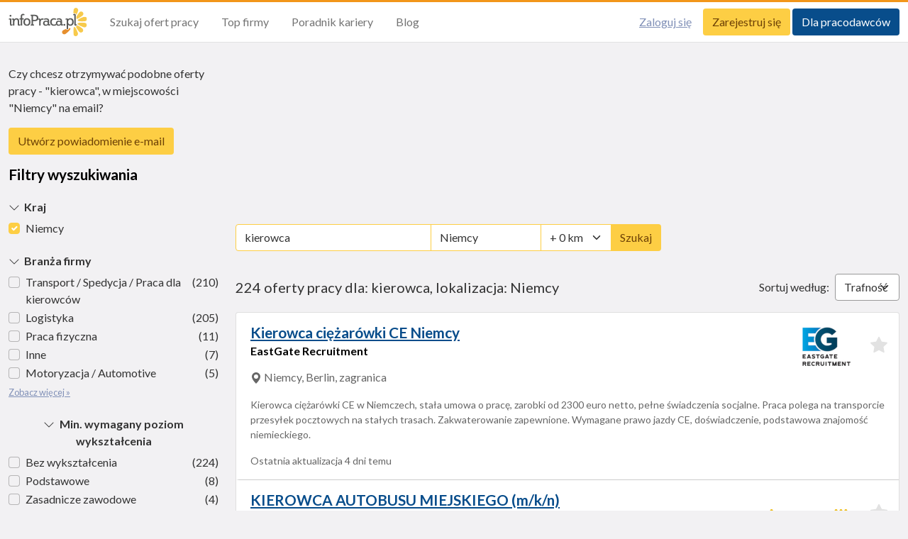

--- FILE ---
content_type: text/html; charset=utf-8
request_url: https://www.infopraca.pl/praca?lc=Niemcy&q=kierowca
body_size: 86239
content:
<!doctype html>
<html lang="pl">
  <head>
    <meta charset='utf-8'>
    <meta http-equiv='x-ua-compatible' content='ie=edge'>
    <meta name='viewport' content='width=device-width, initial-scale=1, shrink-to-fit=no'>

    <meta name='robots' content="index, follow"/>


    <link rel="next" href="/praca?lc=Niemcy&amp;pg=2&amp;q=kierowca">


    <meta property='og:image' content='https://www.infopraca.pl/assets/logos/og_image.PL-433756912324907f886f775b39ce6c560e62e8f5b667b8bb1bf488bd3e0a0237.png' />
    <meta property='og:image:type' content='image/png' />
    <meta property='og:site_name' content='infoPraca.pl' />
    <meta property='fb:app_id' content='285759011535024' />
    <meta property='og:title' content='Praca - kierowca, Niemcy | infoPraca.pl' />
    <meta property='og:url' content='https://www.infopraca.pl/praca?lc=Niemcy&amp;q=kierowca' />
    <meta property='og:description' content='Szukasz zatrudnienia? Sprawdź 224 ofert pracy na stanowisku kierowca w lokalizacji: Niemcy dostępne w serwisie infoPraca.pl.' />
    <meta property="og:type" content="website">

    <meta name='description' content='Szukasz zatrudnienia? Sprawdź 224 ofert pracy na stanowisku kierowca w lokalizacji: Niemcy dostępne w serwisie infoPraca.pl.' />

    <meta name="msvalidate.01" content="7CC150606B8534E8FF4F819567503266" />

    <link rel='search' type='application/opensearchdescription+xml' title='infoPraca' href='https://www.infopraca.pl/open-search' />
    <link rel='alternate' type='application/rss+xml' title='RSS 2.0' href='/rss'/>

    <link rel="apple-touch-icon" sizes="180x180" href="/assets/favicons/apple-touch-icon-7056afcd96b0423fc383c5eb9df7d931863ef04aa59aa3da2b0ead09b3dd2f94.png">
<link rel="icon" type="image/png" sizes="16x16" href="/assets/favicons/favicon-16x16-b3027cdbcc35ad83393fb635804bafdf48c1bc9b82b71be05f23a6061977c993.png">
<link rel="icon" type="image/png" sizes="32x32" href="/assets/favicons/favicon-32x32-00b8f8ad7bfba7ecbe45945f43cc86ce7572a5418ed44ef0e64dbdd961261d57.png">
<link rel="manifest" href="/assets/favicons/site-f639b46bd6baeadb0961bec8a61d727c3da239cde57765bbae8e89d2acd0da50.webmanifest">
<link rel="mask-icon" href="/assets/favicons/safari-pinned-tab-c556e4adfe7df6f4d9d864eac75bd26eb7a8c781dd7deac61d3fe73b36de19fe.svg" color="#5bbad5">
<meta name="msapplication-TileColor" content="#da532c">
<meta name="theme-color" content="#ffffff">
    <title>Praca - kierowca, Niemcy | infoPraca.pl</title>

    <meta name="csrf-param" content="authenticity_token" />
<meta name="csrf-token" content="UzW7bNu6XC9FlDFUhj7eKbQxS8py_jxnCPOe1IOwvU2t9j6y_RW6O-4nsoW6wfALObSO34Tyztg4LAxxVoxGMA" />
    

    <script type="text/javascript" src="https://app.termly.io/resource-blocker/25c7d992-59b3-470f-8c2f-0d4f692836ea?autoBlock=off"></script>

    <script src="/packs/js/application-7e61ab2d8a84ea197187.js"></script>

      <script> dataLayer = []; </script>

  <!-- Google Tag Manager -->
  <noscript><iframe src="//www.googletagmanager.com/ns.html?id=GTM-K8PFWK" height="0" width="0" style="display:none;visibility:hidden"></iframe></noscript>
  <script>(function(w,d,s,l,i){w[l]=w[l]||[];w[l].push({'gtm.start':new Date().getTime(),event:'gtm.js'});var f=d.getElementsByTagName(s)[0],j=d.createElement(s),dl=l!='dataLayer'?'&l='+l:'';j.async=true;j.src='//www.googletagmanager.com/gtm.js?id='+i+dl;f.parentNode.insertBefore(j,f);})(window,document,'script','dataLayer','GTM-K8PFWK');</script>
  <script type="text/javascript">
    function isMobileDevice() {
      return /Android|webOS|iPhone|iPad|iPod|BlackBerry|IEMobile|Opera Mini|Mobile|mobile|CriOS|Fennec/i.test(navigator.userAgent);
    }
  </script>

    <!-- block doubleclick_tracker -->
    <script type='text/javascript'>
  var googletag = googletag || {};
  googletag.cmd = googletag.cmd || [];
  (function() {
      var gads = document.createElement('script');
      gads.async = true;
      gads.type = 'text/javascript';
      var useSSL = 'https:' == document.location.protocol;
      gads.src = (useSSL ? 'https:' : 'http:') +
          '//www.googletagservices.com/tag/js/gpt.js';
      var node = document.getElementsByTagName('script')[0];
      node.parentNode.insertBefore(gads, node);
  })();
</script>

    <script type='text/javascript'>
    var gptZoneSlot = {};
    var gptZoneGroups = [];
    var gptHideOnMobile = true;
    var gptIsLazyLoad = true;
    if (!true || true && !isMobileDevice()){
        gptHideOnMobile = false;

        // GPT slots
        var gptAdSlots = [];
        googletag.cmd.push(function() {
            var mapping = googletag.sizeMapping().addSize([0, 0], [750, 200]).build();
gptAdSlots[0] = googletag.defineSlot('/22946274/Infopraca_Candidate_SERP_ATF_Top_Leaderboard_750x200',[[750, 200]], 'jobseeker_search_results_top_skyscrapper').defineSizeMapping(mapping).addService(googletag.pubads());


var mapping = googletag.sizeMapping().addSize([0, 0], [160, 600]).build();
gptAdSlots[1] = googletag.defineSlot('/22946274/Infopraca_Candidate_SERP_BTF_Left_Wideskyscrapper_160x600',[[160, 600]], 'jobseeker_search_results_wideskyscrapper').defineSizeMapping(mapping).addService(googletag.pubads());


            googletag.pubads().disableInitialLoad();
            googletag.pubads().setTargeting("test","responsive");
            googletag.enableServices();
        });
    }

    function gptG_to_Z(group, zone){
        if(typeof(gptZoneGroups[group]) === "undefined"){
            gptZoneGroups[group] = [];
        }
        gptZoneGroups[group].push(zone);
    }

    gptZoneSlot['jobseeker_search_results_top_skyscrapper'] = 0; gptZoneSlot['jobseeker_search_results_wideskyscrapper'] = 1;
</script>

    <script>
    function check_scroll_position(elem) {
      elem_position = elem.offset().top - window.innerHeight;
      return $(window).scrollTop() >= elem_position;
    }

    function enable_banner_when_visible(elem, loader_function) {
      if (elem.is(":visible")) {
        if (check_scroll_position(elem)) {
          loader_function();
        }
        else {
          $(window).bind('scroll', function() {
            if(check_scroll_position(elem)) {
              loader_function();
            }
          });
        }
      }
    }

    $(document).ready(function() {
      var banner_loaded = false;

      function load_banner(){
        if(!banner_loaded){
          banner_loaded = true;
          if(gptIsLazyLoad && !gptHideOnMobile &&
        typeof(gptZoneGroups['left_wideskyscrapper']) !== "undefined"){

    googletag.cmd.push(function() {
        var zone, slot;
        var slots = [];
        for(var i = 0; i < gptZoneGroups['left_wideskyscrapper'].length; i++){
            zone = gptZoneGroups['left_wideskyscrapper'][i];
            slot = gptZoneSlot[zone];
            slots.push(gptAdSlots[slot]);
        }
        googletag.pubads().refresh(slots);
    });
}
        }
      }

      // show top add
      if ($('#jobseeker_search_results_top_skyscrapper').is(":visible")) {
        if(gptIsLazyLoad && !gptHideOnMobile &&
        typeof(gptZoneGroups['']) !== "undefined"){

    googletag.cmd.push(function() {
        var zone, slot;
        var slots = [];
        for(var i = 0; i < gptZoneGroups[''].length; i++){
            zone = gptZoneGroups[''][i];
            slot = gptZoneSlot[zone];
            slots.push(gptAdSlots[slot]);
        }
        googletag.pubads().refresh(slots);
    });
}
      }

      // show left add
      enable_banner_when_visible($('#jobseeker_search_results_wideskyscrapper'), load_banner);
    });

    //# sourceURL=googleAdds.js
    </script>
  <!-- Google Tag Manager -->

    

  <!-- Google Analytics 4 -->
  <script async src="https://www.googletagmanager.com/gtag/js?id=G-BTDWKYEC44"></script>
  <script>
    window.dataLayer = window.dataLayer || [];
    function gtag(){
      dataLayer.push(arguments);
    }
    gtag('js', new Date());

    site_config = {}

    gtag('config', 'G-BF51ZL4QXV');
    gtag('config', 'G-BTDWKYEC44', site_config);
  </script>

  <script>
    function trackEvent(category, action, optional_label, optional_value, opt_noninteraction) {
      opt_noninteraction = typeof opt_noninteraction !== 'undefined' ? opt_noninteraction : false;

      gtag('event', action, {
        event_category: category,
        event_label: optional_label,
        event_action: action,
        non_interaction: opt_noninteraction,
        send_to: 'G-BTDWKYEC44'
      });

      gtag('event', action, {
        event_category: category,
        event_label: optional_label,
        event_action: action,
        non_interaction: opt_noninteraction,
        send_to: 'G-BF51ZL4QXV'
      });
    }

    function trackPurchaseFlowEvent(event_name, action, label, value) {
      gtag('event', event_name, {
        event_category: 'purchase_flow',
        event_action: action,
        event_label: label,
        event_value: value,
        non_interaction: false,
        send_to: 'G-BTDWKYEC44'
      });

      gtag('event', event_name, {
        event_category: 'purchase_flow',
        event_action: action,
        event_label: label,
        event_value: value,
        non_interaction: false,
        send_to: 'G-BF51ZL4QXV'
      });
    }
  </script>
  <!-- End Google Analytics 4 -->

    
    

    <link rel="stylesheet" media="all" href="/assets/application-d3bb08a836ad606c8309c9543019d31eeb399e9b91392c6b155e3e5d4dfe8c86.css" />
  </head>
  <body class="" style="" >
      <header class="header ">
  <div class="header__container">
      <a title="Infopraca.pl" class="header__logo" href="/">
        <img alt="Infopraca.pl" height="40" width="111" src="/assets/infopraca-logo-94d518abeefef7c419124747f3db983ffe259f8eb7faefaf190cd4f8600ed5e4.svg" />
</a>
    <div class="header__actions">
        
      <button
        class="navbar-toggler"
        type="button"
        data-bs-toggle="collapse"
        data-bs-target="#navbarHeader"
        aria-controls="navbarHeader"
        aria-expanded="false"
        aria-label="Toggle navigation"
      >
        <span class="navbar-toggler-icon"></span>
      </button>
    </div>
    <nav class="collapse navbar-collapse" id="navbarHeader">
      <div class="header__menu">
        <ul class="navbar-nav">
              <li class="nav-item">
                <a class="nav-link" href="/praca">Szukaj ofert pracy</a>
              </li>
              <li class="nav-item">
                <a href="/#top-companies" class="nav-link">Top firmy</a>
              </li>
              <li class="nav-item">
                <a href="/#career-guide" class="nav-link">Poradnik kariery</a>
              </li>
              <li class="nav-item">
                <a href="https://weblog.infopraca.pl" class="nav-link" target="_blank">Blog</a>
              </li>
        </ul>
      </div>
      <div class="header__buttons">
            <a class="btn btn-link" href="/kandydat/zaloguj-sie">Zaloguj się</a>
            <a class="btn btn-primary" href="/kandydat/zarejestruj-sie">Zarejestruj się</a>
            <a class="btn btn-secondary" href="/pracodawca">Dla pracodawców</a>
      </div>
    </nav>
  </div>
</header>


    <div id="alert-wrapper" data-controller="alert" class="push-notification-feedback-msg wrapper pb-0 hidden">
      <div class="container-xxl">
        <div class="alert alert-success alert-dismissible fade show mb-0" role="alert">
          Subskrypcja powiadomień powiodła się. Będziesz jednym z pierwszych, którzy dowiedzą się o podobnych zleceniach. Zawsze możesz zmienić wyrażone uprawnienia w ustawieniach przeglądarki.
          <button type="button"
                  class="btn-close"
                  data-bs-dismiss="alert"
                  aria-label="Close"
                  data-action="alert#close"></button>
        </div>
      </div>
    </div>


    

<div class="wrapper">
  <div class="container-xxl">

      <div class="d-md-none d-lg-block d-lg-none d-xl-block d-xl-none">
        <div class="order-0 mb-5">
  <form class="simple_form search-bar " id="new_search_form" action="/praca" accept-charset="UTF-8" method="get">

    <input class="form-control string search optional" name="q" autocomplete="off" data-controller="keywords-autocomplete" data-keywords-autocomplete-target="keywordsInput" placeholder="słowo kluczowe" type="search" value="kierowca" id="search_form_q" />
    <input class="form-control string search optional" name="lc" autocomplete="off" data-controller="cities-autocomplete" data-cities-autocomplete-target="cityInput" placeholder="miasto" type="search" value="Niemcy" id="search_form_lc" />
    <select name="d" class="form-select" onchange="this.form.submit()" id="search_form_d"><option selected="selected" value="0">+ 0 km</option>
<option value="5">+ 5 km</option>
<option value="10">+ 10 km</option>
<option value="15">+ 15 km</option>
<option value="20">+ 20 km</option>
<option value="25">+ 25 km</option>
<option value="35">+ 35 km</option>
<option value="50">+ 50 km</option></select>

    <button class="btn btn-primary" type="submit">Szukaj</button>
</form>
</div>

      </div>

      <div class="row">
        <div class="col-md-3">
          <div class="mb-3 d-none d-lg-block">
            <p>Czy chcesz otrzymywać podobne oferty pracy - &quot;kierowca&quot;, w miejscowości &quot;Niemcy&quot; na email?</p>
              <a class="create_email_notification btn btn-primary" id="create_job_alertDefault" data-bs-toggle="modal" href="#jobAlertModal">Utwórz powiadomienie e-mail</a>


<script>
$(document).ready(function(){
    $('.create_email_notification').click(function() {
      trackEvent('alert_from_search', 'view', 'button');
    });
});

//# sourceURL=createEmailNotification.js
</script>
          </div>

          <div class="mb-1">
  <h3 class="mb-3 d-none d-lg-block">Filtry wyszukiwania</h3>
  <button type="button" class="btn-collapsible mb-3 d-md-none fs-3 collapsed" data-bs-toggle="collapse"
    data-bs-target="#filtersCollapse" aria-expanded="false" aria-controls="filtersCollapse">
    Filtry wyszukiwania
  </button>
  <div id="filtersCollapse" class="collapse d-md-block">


      <div class="mb-3" data-controller="facet-filters">
  <button type="button" class="btn-collapsible" data-bs-toggle="collapse" data-bs-target="#countriesCollapse"
    aria-expanded="true" aria-controls="countriesCollapse" style="font-weight: bold;">
    Kraj
  </button>
  <div class="collapse show" id="countriesCollapse">
      <div class="form-check">
        <input type="checkbox" name="lc" id="countries_filter_0" value="Niemcy" class="form-check-input" data-action="facet-filters#submitFilter" data-url-checked="/praca?lc=Niemcy&amp;q=kierowca" data-url-unchecked="/praca?q=kierowca" checked="checked" />
        <label for="countries_filter_0"
               class="d-flex justify-content-between form-check-labelclass">
          <span>Niemcy</span>
        </label>
</div>
  </div>
</div>


    <div class="mb-3" data-controller="facet-filters">
  <button type="button" class="btn-collapsible" data-bs-toggle="collapse" data-bs-target="#categoriesCollapse"
    aria-expanded="true" aria-controls="categoriesCollapse" style="font-weight: bold;">
    Branża firmy
  </button>
  <div class="collapse show" id="categoriesCollapse">
      <div class="form-check">
        <input type="checkbox" name="ct" id="categories_filter_0" value="transport-spedycja-praca-dla-kierowcow" class="form-check-input" data-action="facet-filters#submitFilter" data-url-checked="/praca?ct=transport-spedycja-praca-dla-kierowcow&amp;lc=Niemcy&amp;q=kierowca" data-url-unchecked="/praca?lc=Niemcy&amp;q=kierowca" />
        <label for="categories_filter_0"
               class="d-flex justify-content-between form-check-labelclass">
          <span>Transport / Spedycja / Praca dla kierowców</span>
            &nbsp;<span>(210)</span>
        </label>
</div>      <div class="form-check">
        <input type="checkbox" name="ct" id="categories_filter_1" value="logistyka" class="form-check-input" data-action="facet-filters#submitFilter" data-url-checked="/praca?ct=logistyka&amp;lc=Niemcy&amp;q=kierowca" data-url-unchecked="/praca?lc=Niemcy&amp;q=kierowca" />
        <label for="categories_filter_1"
               class="d-flex justify-content-between form-check-labelclass">
          <span>Logistyka</span>
            &nbsp;<span>(205)</span>
        </label>
</div>      <div class="form-check">
        <input type="checkbox" name="ct" id="categories_filter_2" value="fizyczna" class="form-check-input" data-action="facet-filters#submitFilter" data-url-checked="/praca?ct=fizyczna&amp;lc=Niemcy&amp;q=kierowca" data-url-unchecked="/praca?lc=Niemcy&amp;q=kierowca" />
        <label for="categories_filter_2"
               class="d-flex justify-content-between form-check-labelclass">
          <span>Praca fizyczna</span>
            &nbsp;<span>(11)</span>
        </label>
</div>      <div class="form-check">
        <input type="checkbox" name="ct" id="categories_filter_3" value="inne" class="form-check-input" data-action="facet-filters#submitFilter" data-url-checked="/praca?ct=inne&amp;lc=Niemcy&amp;q=kierowca" data-url-unchecked="/praca?lc=Niemcy&amp;q=kierowca" />
        <label for="categories_filter_3"
               class="d-flex justify-content-between form-check-labelclass">
          <span>Inne</span>
            &nbsp;<span>(7)</span>
        </label>
</div>      <div class="form-check">
        <input type="checkbox" name="ct" id="categories_filter_4" value="motoryzacja-automotive" class="form-check-input" data-action="facet-filters#submitFilter" data-url-checked="/praca?ct=motoryzacja-automotive&amp;lc=Niemcy&amp;q=kierowca" data-url-unchecked="/praca?lc=Niemcy&amp;q=kierowca" />
        <label for="categories_filter_4"
               class="d-flex justify-content-between form-check-labelclass">
          <span>Motoryzacja / Automotive</span>
            &nbsp;<span>(5)</span>
        </label>
</div>
      <a href="" data-facet-filters-target="showMoreButton" data-action="facet-filters#showMore" style="font-size: 0.8rem;">
        Zobacz więcej »
      </a>
      <div class="collapse" data-facet-filters-target="hiddenFilters">
          <div class="form-check">
            <input type="checkbox" name="ct" id="categories_filter_5" value="na-magazynie" class="form-check-input" data-action="facet-filters#submitFilter" data-url-checked="/praca?ct=na-magazynie&amp;lc=Niemcy&amp;q=kierowca" data-url-unchecked="/praca?lc=Niemcy&amp;q=kierowca" />
            <label for="categories_filter_5" class="d-flex justify-content-between form-check-labelclass">
              <span>Praca na magazynie</span>
                &nbsp;<span>(3)</span>
            </label>
</div>          <div class="form-check">
            <input type="checkbox" name="ct" id="categories_filter_6" value="na-produkcji" class="form-check-input" data-action="facet-filters#submitFilter" data-url-checked="/praca?ct=na-produkcji&amp;lc=Niemcy&amp;q=kierowca" data-url-unchecked="/praca?lc=Niemcy&amp;q=kierowca" />
            <label for="categories_filter_6" class="d-flex justify-content-between form-check-labelclass">
              <span>Praca na produkcji</span>
                &nbsp;<span>(3)</span>
            </label>
</div>          <div class="form-check">
            <input type="checkbox" name="ct" id="categories_filter_7" value="instalacje-utrzymanie-serwis" class="form-check-input" data-action="facet-filters#submitFilter" data-url-checked="/praca?ct=instalacje-utrzymanie-serwis&amp;lc=Niemcy&amp;q=kierowca" data-url-unchecked="/praca?lc=Niemcy&amp;q=kierowca" />
            <label for="categories_filter_7" class="d-flex justify-content-between form-check-labelclass">
              <span>Instalacje / Utrzymanie / Serwis</span>
                &nbsp;<span>(2)</span>
            </label>
</div>      </div>
  </div>
</div>


    <div class="mb-3" data-controller="facet-filters">
  <button type="button" class="btn-collapsible" data-bs-toggle="collapse" data-bs-target="#minimum_studies_levelCollapse"
    aria-expanded="true" aria-controls="minimum_studies_levelCollapse" style="font-weight: bold;">
    Min. wymagany poziom wykształcenia
  </button>
  <div class="collapse show" id="minimum_studies_levelCollapse">
      <div class="form-check">
        <input type="checkbox" name="st" id="minimum_studies_level_filter_0" value="1" class="form-check-input" data-action="facet-filters#submitFilter" data-url-checked="/praca?lc=Niemcy&amp;q=kierowca&amp;st=1" data-url-unchecked="/praca?lc=Niemcy&amp;q=kierowca" />
        <label for="minimum_studies_level_filter_0"
               class="d-flex justify-content-between form-check-labelclass">
          <span>Bez wykształcenia</span>
            &nbsp;<span>(224)</span>
        </label>
</div>      <div class="form-check">
        <input type="checkbox" name="st" id="minimum_studies_level_filter_1" value="2" class="form-check-input" data-action="facet-filters#submitFilter" data-url-checked="/praca?lc=Niemcy&amp;q=kierowca&amp;st=2" data-url-unchecked="/praca?lc=Niemcy&amp;q=kierowca" />
        <label for="minimum_studies_level_filter_1"
               class="d-flex justify-content-between form-check-labelclass">
          <span>Podstawowe</span>
            &nbsp;<span>(8)</span>
        </label>
</div>      <div class="form-check">
        <input type="checkbox" name="st" id="minimum_studies_level_filter_2" value="4" class="form-check-input" data-action="facet-filters#submitFilter" data-url-checked="/praca?lc=Niemcy&amp;q=kierowca&amp;st=4" data-url-unchecked="/praca?lc=Niemcy&amp;q=kierowca" />
        <label for="minimum_studies_level_filter_2"
               class="d-flex justify-content-between form-check-labelclass">
          <span>Zasadnicze zawodowe</span>
            &nbsp;<span>(4)</span>
        </label>
</div>      <div class="form-check">
        <input type="checkbox" name="st" id="minimum_studies_level_filter_3" value="5" class="form-check-input" data-action="facet-filters#submitFilter" data-url-checked="/praca?lc=Niemcy&amp;q=kierowca&amp;st=5" data-url-unchecked="/praca?lc=Niemcy&amp;q=kierowca" />
        <label for="minimum_studies_level_filter_3"
               class="d-flex justify-content-between form-check-labelclass">
          <span>Średnie zawodowe</span>
            &nbsp;<span>(4)</span>
        </label>
</div>      <div class="form-check">
        <input type="checkbox" name="st" id="minimum_studies_level_filter_4" value="21" class="form-check-input" data-action="facet-filters#submitFilter" data-url-checked="/praca?lc=Niemcy&amp;q=kierowca&amp;st=21" data-url-unchecked="/praca?lc=Niemcy&amp;q=kierowca" />
        <label for="minimum_studies_level_filter_4"
               class="d-flex justify-content-between form-check-labelclass">
          <span>Średnie ogólnokształcące</span>
            &nbsp;<span>(4)</span>
        </label>
</div>
      <a href="" data-facet-filters-target="showMoreButton" data-action="facet-filters#showMore" style="font-size: 0.8rem;">
        Zobacz więcej »
      </a>
      <div class="collapse" data-facet-filters-target="hiddenFilters">
          <div class="form-check">
            <input type="checkbox" name="st" id="minimum_studies_level_filter_5" value="23" class="form-check-input" data-action="facet-filters#submitFilter" data-url-checked="/praca?lc=Niemcy&amp;q=kierowca&amp;st=23" data-url-unchecked="/praca?lc=Niemcy&amp;q=kierowca" />
            <label for="minimum_studies_level_filter_5" class="d-flex justify-content-between form-check-labelclass">
              <span>Policealne</span>
                &nbsp;<span>(4)</span>
            </label>
</div>      </div>
  </div>
</div>


    <div class="mb-3" data-controller="facet-filters">
  <button type="button" class="btn-collapsible" data-bs-toggle="collapse" data-bs-target="#working_shiftCollapse"
    aria-expanded="true" aria-controls="working_shiftCollapse" style="font-weight: bold;">
    Wymiar etatu
  </button>
  <div class="collapse show" id="working_shiftCollapse">
      <div class="form-check">
        <input type="checkbox" name="ws" id="working_shift_filter_0" value="11" class="form-check-input" data-action="facet-filters#submitFilter" data-url-checked="/praca?lc=Niemcy&amp;q=kierowca&amp;ws=11" data-url-unchecked="/praca?lc=Niemcy&amp;q=kierowca" />
        <label for="working_shift_filter_0"
               class="d-flex justify-content-between form-check-labelclass">
          <span>Obojętne</span>
            &nbsp;<span>(200)</span>
        </label>
</div>      <div class="form-check">
        <input type="checkbox" name="ws" id="working_shift_filter_1" value="0" class="form-check-input" data-action="facet-filters#submitFilter" data-url-checked="/praca?lc=Niemcy&amp;q=kierowca&amp;ws=0" data-url-unchecked="/praca?lc=Niemcy&amp;q=kierowca" />
        <label for="working_shift_filter_1"
               class="d-flex justify-content-between form-check-labelclass">
          <span>Pełny etat</span>
            &nbsp;<span>(24)</span>
        </label>
</div>
  </div>
</div>


    <div class="mb-3" data-controller="facet-filters">
  <button type="button" class="btn-collapsible" data-bs-toggle="collapse" data-bs-target="#posting_periodCollapse"
    aria-expanded="true" aria-controls="posting_periodCollapse" style="font-weight: bold;">
    Okres publikacji
  </button>
  <div class="collapse show" id="posting_periodCollapse">
      <div class="form-check">
        <input type="checkbox" name="dy" id="posting_period_filter_0" value="1" class="form-check-input" data-action="facet-filters#submitFilter" data-url-checked="/praca?dy=1&amp;lc=Niemcy&amp;q=kierowca" data-url-unchecked="/praca?lc=Niemcy&amp;q=kierowca" />
        <label for="posting_period_filter_0"
               class="d-flex justify-content-between form-check-labelclass">
          <span>Dzisiaj</span>
            &nbsp;<span>(28)</span>
        </label>
</div>      <div class="form-check">
        <input type="checkbox" name="dy" id="posting_period_filter_1" value="7" class="form-check-input" data-action="facet-filters#submitFilter" data-url-checked="/praca?dy=7&amp;lc=Niemcy&amp;q=kierowca" data-url-unchecked="/praca?lc=Niemcy&amp;q=kierowca" />
        <label for="posting_period_filter_1"
               class="d-flex justify-content-between form-check-labelclass">
          <span>Ostatnie 7 dni</span>
            &nbsp;<span>(224)</span>
        </label>
</div>      <div class="form-check">
        <input type="checkbox" name="dy" id="posting_period_filter_2" value="15" class="form-check-input" data-action="facet-filters#submitFilter" data-url-checked="/praca?dy=15&amp;lc=Niemcy&amp;q=kierowca" data-url-unchecked="/praca?lc=Niemcy&amp;q=kierowca" />
        <label for="posting_period_filter_2"
               class="d-flex justify-content-between form-check-labelclass">
          <span>Ostatnie 15 dni</span>
            &nbsp;<span>(224)</span>
        </label>
</div>      <div class="form-check">
        <input type="checkbox" name="dy" id="posting_period_filter_3" value="30" class="form-check-input" data-action="facet-filters#submitFilter" data-url-checked="/praca?dy=30&amp;lc=Niemcy&amp;q=kierowca" data-url-unchecked="/praca?lc=Niemcy&amp;q=kierowca" />
        <label for="posting_period_filter_3"
               class="d-flex justify-content-between form-check-labelclass">
          <span>Ostatnie 30 dni</span>
            &nbsp;<span>(224)</span>
        </label>
</div>      <div class="form-check">
        <input type="checkbox" name="dy" id="posting_period_filter_4" value="45" class="form-check-input" data-action="facet-filters#submitFilter" data-url-checked="/praca?dy=45&amp;lc=Niemcy&amp;q=kierowca" data-url-unchecked="/praca?lc=Niemcy&amp;q=kierowca" />
        <label for="posting_period_filter_4"
               class="d-flex justify-content-between form-check-labelclass">
          <span>Ostatnie 45 dni</span>
            &nbsp;<span>(224)</span>
        </label>
</div>
      <a href="" data-facet-filters-target="showMoreButton" data-action="facet-filters#showMore" style="font-size: 0.8rem;">
        Zobacz więcej »
      </a>
      <div class="collapse" data-facet-filters-target="hiddenFilters">
          <div class="form-check">
            <input type="checkbox" name="dy" id="posting_period_filter_5" value="60" class="form-check-input" data-action="facet-filters#submitFilter" data-url-checked="/praca?dy=60&amp;lc=Niemcy&amp;q=kierowca" data-url-unchecked="/praca?lc=Niemcy&amp;q=kierowca" />
            <label for="posting_period_filter_5" class="d-flex justify-content-between form-check-labelclass">
              <span>Ostatnie 60 dni</span>
                &nbsp;<span>(224)</span>
            </label>
</div>      </div>
  </div>
</div>

  </div>
</div>


          <div class="d-none d-lg-block mt-5">
            <h3 class="mb-3">Dołącz do nas!</h3>
            <div class="sharing-social-icons">
  <a href="https://www.facebook.com/serwis.infopraca">
    <i class="icon-facebook"></i>
  </a>
  <a href="https://www.instagram.com/infopraca/">
    <i class="icon-instagram"></i>
  </a>
  <a href="https://www.linkedin.com/company/infopraca">
    <i class="icon-linkedin"></i>
  </a>
  <a href="/rss">
    <i class="icon-rss-fill"></i>
  </a>
</div>
          </div>

          <div class="mt-6 mb-3 d-none d-lg-block">
            <!-- jobseeker_search_results_wideskyscrapper -->
<div id="jobseeker_search_results_wideskyscrapper" style="">
    <script type="text/javascript">
    googletag.cmd.push(function() { googletag.display('jobseeker_search_results_wideskyscrapper'); });
    gptG_to_Z('left_wideskyscrapper', 'jobseeker_search_results_wideskyscrapper');
    </script>
</div>
          </div>
        </div>

        <div class="col-md-9 mb-3 mb-md-0">
          <div class="d-none d-md-block mb-4">
            <!-- jobseeker_search_results_top_skyscrapper -->
<div id="jobseeker_search_results_top_skyscrapper" style="">
    <script type="text/javascript">
    googletag.cmd.push(function() { googletag.display('jobseeker_search_results_top_skyscrapper'); });
    gptG_to_Z('', 'jobseeker_search_results_top_skyscrapper');
    </script>
</div>
          </div>

          <div class="d-none d-md-block mb-4">
            <div class="order-0 mb-5">
  <form class="simple_form search-bar " id="new_search_form" action="/praca" accept-charset="UTF-8" method="get">

    <input class="form-control string search optional" name="q" autocomplete="off" data-controller="keywords-autocomplete" data-keywords-autocomplete-target="keywordsInput" placeholder="słowo kluczowe" type="search" value="kierowca" id="search_form_q" />
    <input class="form-control string search optional" name="lc" autocomplete="off" data-controller="cities-autocomplete" data-cities-autocomplete-target="cityInput" placeholder="miasto" type="search" value="Niemcy" id="search_form_lc" />
    <select name="d" class="form-select" onchange="this.form.submit()" id="search_form_d"><option selected="selected" value="0">+ 0 km</option>
<option value="5">+ 5 km</option>
<option value="10">+ 10 km</option>
<option value="15">+ 15 km</option>
<option value="20">+ 20 km</option>
<option value="25">+ 25 km</option>
<option value="35">+ 35 km</option>
<option value="50">+ 50 km</option></select>

    <button class="btn btn-primary" type="submit">Szukaj</button>
</form>
</div>

          </div>

          <div class="d-flex align-items-center justify-content-between mb-3">
            <div class="fs-lg me-4">
              224 oferty pracy dla: kierowca, lokalizacja: Niemcy
            </div>
            <form action="/praca" accept-charset="UTF-8" method="get">
      <input type="hidden" name="q" id="q" value="kierowca" autocomplete="off" />
      <input type="hidden" name="lc" id="lc" value="Niemcy" autocomplete="off" />
  <div class="d-flex align-items-center">
    <label for="sortBy" class="text-nowrap me-2 d-none d-sm-block">Sortuj według:</label>
    <select name="sort" id="sortBy" class="form-select" onchange="this.form.submit();"><option selected="selected" value="score">Trafność</option>
<option value="last_update">Data</option></select>
  </div>
</form>
          </div>

          <div class="box mb-3">
              <div class="job-offer ">
  <div class="float-end">
    <img class="d-none d-sm-inline px-4 job-offer__image" height="67" width="120" alt="EastGate Recruitment" src="/logo/1060670-0/v/20210506093045" />
          <a id="savedJobStar17870467" class="fs-2 btn-favorite star-offer-17870467" data-controller="disable-link-on-click" data-remote="true" rel="nofollow" data-method="post" href="/candidate/saved-jobs/17870467">#</a>
  </div>
  <h1 class="h3 mb-1">
        <a class="open-job-offer text-secondary" href="/praca/kierowca-ciezarowki-ce-niemcy/niemcy-berlin/17870467">Kierowca ciężarówki CE Niemcy</a>
  </h1>
  <h2 class="h5">EastGate Recruitment</h2>


    <p class="text-muted">
      <i class="icon-geo-alt"></i>
      Niemcy, Berlin, zagranica
    </p>

  <img class="d-sm-none mb-3" alt="EastGate Recruitment" src="/logo/1060670-0/v/20210506093045" />

    <p class="text-muted small d-none d-sm-block">
    Kierowca ciężarówki CE w Niemczech, stała umowa o pracę, zarobki od 2300 euro netto, pełne świadczenia socjalne. Praca polega na transporcie przesyłek pocztowych na stałych trasach. Zakwaterowanie zapewnione. Wymagane prawo jazdy CE, doświadczenie, podstawowa znajomość niemieckiego.
    </p>
    <div class="text-muted small d-sm-none" data-controller="expand">
      <span data-expand-target="short">
        Kierowca ciężarówki CE w Niemczech, stała umowa o pracę, zarobki od…
          <span data-nosnippet>
            <a href="#" data-action="click->expand#showMore" rel="nofollow">pokaż więcej</a>
          </span>
      </span>
      <span data-expand-target="full" class="d-none">
        Kierowca ciężarówki CE w Niemczech, stała umowa o pracę, zarobki od 2300 euro netto, pełne świadczenia socjalne. Praca polega na transporcie przesyłek pocztowych na stałych trasach. Zakwaterowanie zapewnione. Wymagane prawo jazdy CE, doświadczenie, podstawowa znajomość niemieckiego.
      </span>
    </div>

  <p class="badges">


  </p>

    <p class="text-muted small">
      Ostatnia aktualizacja 4 dni temu
    </p>
</div>

              <div class="job-offer ">
  <div class="float-end">
    <img class="d-none d-sm-inline px-4 job-offer__image" height="67" width="120" alt="ImpactJob" src="/logo/1029092-0/v/20220421102724" />
          <a id="savedJobStar18156957" class="fs-2 btn-favorite star-offer-18156957" data-controller="disable-link-on-click" data-remote="true" rel="nofollow" data-method="post" href="/candidate/saved-jobs/18156957">#</a>
  </div>
  <h1 class="h3 mb-1">
        <a class="open-job-offer text-secondary" href="/praca/kierowca-autobusu-miejskiego-m-k-n/niemcy-russelsheim/18156957">KIEROWCA  AUTOBUSU  MIEJSKIEGO (m/k/n)</a>
  </h1>
  <h2 class="h5">ImpactJob</h2>


    <p class="text-muted">
      <i class="icon-geo-alt"></i>
      Niemcy, Rüsselsheim, zagranica
    </p>

  <img class="d-sm-none mb-3" alt="ImpactJob" src="/logo/1029092-0/v/20220421102724" />

    <p class="text-muted small d-none d-sm-block">
    Umowa o pracę z niemieckim pracodawcą. Atrakcyjne wynagrodzenie: 15,23 euro brutto/godzina + 20 euro netto diety/kazdy przepracowany dzień + 900 euro netto diety/kazdy przepracowany miesiąc + dodatki zmianowe. Pełny pakiet socjalny. Zakwaterowanie zapewnione. Praca na 3 zmiany. Długotrwałe zatrudnienie w renomowanej niemieckiej firmie.
    </p>
    <div class="text-muted small d-sm-none" data-controller="expand">
      <span data-expand-target="short">
        Umowa o pracę z niemieckim pracodawcą. Atrakcyjne wynagrodzenie: 15,23…
          <span data-nosnippet>
            <a href="#" data-action="click->expand#showMore" rel="nofollow">pokaż więcej</a>
          </span>
      </span>
      <span data-expand-target="full" class="d-none">
        Umowa o pracę z niemieckim pracodawcą. Atrakcyjne wynagrodzenie: 15,23 euro brutto/godzina + 20 euro netto diety/kazdy przepracowany dzień + 900 euro netto diety/kazdy przepracowany miesiąc + dodatki zmianowe. Pełny pakiet socjalny. Zakwaterowanie zapewnione. Praca na 3 zmiany. Długotrwałe zatrudnienie w renomowanej niemieckiej firmie.
      </span>
    </div>

  <p class="badges">


  </p>

    <p class="text-muted small">
      Ostatnia aktualizacja Dzisiaj
    </p>
</div>

              <div class="job-offer ">
  <div class="float-end">
    <img class="d-none d-sm-inline px-4 job-offer__image" height="67" width="120" alt="ImpactJob" src="/logo/1029092-0/v/20220421102724" />
          <a id="savedJobStar18160606" class="fs-2 btn-favorite star-offer-18160606" data-controller="disable-link-on-click" data-remote="true" rel="nofollow" data-method="post" href="/candidate/saved-jobs/18160606">#</a>
  </div>
  <h1 class="h3 mb-1">
        <a class="open-job-offer text-secondary" href="/praca/kierowca-autobusu-miejskiego-m-k-n/luneburg-niemcy/18160606">KIEROWCA  AUTOBUSU  MIEJSKIEGO (m/k/n)</a>
  </h1>
  <h2 class="h5">ImpactJob</h2>


    <p class="text-muted">
      <i class="icon-geo-alt"></i>
      Lüneburg, Niemcy, zagranica
    </p>

  <img class="d-sm-none mb-3" alt="ImpactJob" src="/logo/1029092-0/v/20220421102724" />

    <p class="text-muted small d-none d-sm-block">
    Stanowisko: Kierowca autobusu miejskiego. Umowa o pracę z niemieckim pracodawcą. Atrakcyjne wynagrodzenie: 15,69 euro brutto/godzina + 20 euro netto diety dziennie + 900 euro netto diety miesięcznie + dodatki zmianowe. Pełny pakiet socjalny. Gotowość do pracy na 3 zmiany. Zakwaterowanie zapewnione. Telefon alarmowy dla dojeżdżających czynny w weekendy. Pomoc w organizacji wyjazdu i dokumentów.
    </p>
    <div class="text-muted small d-sm-none" data-controller="expand">
      <span data-expand-target="short">
        Stanowisko: Kierowca autobusu miejskiego. Umowa o pracę z niemieckim…
          <span data-nosnippet>
            <a href="#" data-action="click->expand#showMore" rel="nofollow">pokaż więcej</a>
          </span>
      </span>
      <span data-expand-target="full" class="d-none">
        Stanowisko: Kierowca autobusu miejskiego. Umowa o pracę z niemieckim pracodawcą. Atrakcyjne wynagrodzenie: 15,69 euro brutto/godzina + 20 euro netto diety dziennie + 900 euro netto diety miesięcznie + dodatki zmianowe. Pełny pakiet socjalny. Gotowość do pracy na 3 zmiany. Zakwaterowanie zapewnione. Telefon alarmowy dla dojeżdżających czynny w weekendy. Pomoc w organizacji wyjazdu i dokumentów.
      </span>
    </div>

  <p class="badges">


  </p>

    <p class="text-muted small">
      Ostatnia aktualizacja wczoraj
    </p>
</div>

              <div class="job-offer ">
  <div class="float-end">
    <img class="d-none d-sm-inline px-4 job-offer__image" height="67" width="120" alt="ImpactJob" src="/logo/1029092-0/v/20220421102724" />
          <a id="savedJobStar18161511" class="fs-2 btn-favorite star-offer-18161511" data-controller="disable-link-on-click" data-remote="true" rel="nofollow" data-method="post" href="/candidate/saved-jobs/18161511">#</a>
  </div>
  <h1 class="h3 mb-1">
        <a class="open-job-offer text-secondary" href="/praca/kierowca-autobusu-miejskiego-m-k-n/niemcy-biberach-memmingen/18161511">KIEROWCA  AUTOBUSU  MIEJSKIEGO (m/k/n)</a>
  </h1>
  <h2 class="h5">ImpactJob</h2>


    <p class="text-muted">
      <i class="icon-geo-alt"></i>
      Niemcy, Biberach / Memmingen, zagranica
    </p>

  <img class="d-sm-none mb-3" alt="ImpactJob" src="/logo/1029092-0/v/20220421102724" />

    <p class="text-muted small d-none d-sm-block">
    Wynagrodzenie: 15,23 euro brutto/godzina + 20 euro netto diety za każdy przepracowany dzień + 900 euro netto diety za każdy przepracowany miesiąc + dodatki zmianowe. Oferujemy umowę o pracę z niemieckim pracodawcą, długotrwałe zatrudnienie, pełny pakiet socjalny, zakwaterowanie oraz pomoc w organizacji wyjazdu i przygotowaniu dokumentów.
    </p>
    <div class="text-muted small d-sm-none" data-controller="expand">
      <span data-expand-target="short">
        Wynagrodzenie: 15,23 euro brutto/godzina + 20 euro netto diety za…
          <span data-nosnippet>
            <a href="#" data-action="click->expand#showMore" rel="nofollow">pokaż więcej</a>
          </span>
      </span>
      <span data-expand-target="full" class="d-none">
        Wynagrodzenie: 15,23 euro brutto/godzina + 20 euro netto diety za każdy przepracowany dzień + 900 euro netto diety za każdy przepracowany miesiąc + dodatki zmianowe. Oferujemy umowę o pracę z niemieckim pracodawcą, długotrwałe zatrudnienie, pełny pakiet socjalny, zakwaterowanie oraz pomoc w organizacji wyjazdu i przygotowaniu dokumentów.
      </span>
    </div>

  <p class="badges">


  </p>

    <p class="text-muted small">
      Ostatnia aktualizacja 4 dni temu
    </p>
</div>

              <div class="job-offer ">
  <div class="float-end">
    <img class="d-none d-sm-inline px-4 job-offer__image" height="67" width="120" alt="Deutsche Bahn" src="/assets/logos/companies_default_logo-daa67eae5bb73e4699dd6fd3788fd1f2af2241544457a8c83ff2c221b91b9b33.png" />
          <a id="savedJobStar18151504" class="fs-2 btn-favorite star-offer-18151504" data-controller="disable-link-on-click" data-remote="true" rel="nofollow" data-method="post" href="/candidate/saved-jobs/18151504">#</a>
  </div>
  <h1 class="h3 mb-1">
        <a class="open-job-offer text-secondary" href="/praca/kierowca-autobusu-kat-d-niemcy-20-kolo-dortmund-sev-darmowa-kwatera-dieta-28/dortmund-niemcy/18151504">Kierowca autobusu kat. D - Niemcy, 20€ kolo Dortmund SEV, darmowa kwatera, dieta 28€</a>
  </h1>
  <h2 class="h5">Deutsche Bahn</h2>


    <p class="text-muted">
      <i class="icon-geo-alt"></i>
      Dortmund,Niemcy, zagranica
    </p>

  <img class="d-sm-none mb-3" alt="Deutsche Bahn" src="/assets/logos/companies_default_logo-daa67eae5bb73e4699dd6fd3788fd1f2af2241544457a8c83ff2c221b91b9b33.png" />

    <p class="text-muted small d-none d-sm-block">
    Kierowca autobusu kat. D w Niemczech. Wynagrodzenie: 3500€ brutto + dieta 28€ netto/dzień. Praca na niemiecką umowę o pracę na czas nieokreślony. Darmowe zakwaterowanie (pokoje 1 osobowe). 28 dni urlopu rocznie. Praca 5-6 dni w tygodniu, 167 h/miesiąc, dodatki za pracę nocną i w niedziele. Ubezpieczenie socjalne i zdrowotne oraz świadczenie urlopowe (450€). Start pracy: styczeń-luty 2026.
    </p>
    <div class="text-muted small d-sm-none" data-controller="expand">
      <span data-expand-target="short">
        Kierowca autobusu kat. D w Niemczech. Wynagrodzenie: 3500€ brutto +…
          <span data-nosnippet>
            <a href="#" data-action="click->expand#showMore" rel="nofollow">pokaż więcej</a>
          </span>
      </span>
      <span data-expand-target="full" class="d-none">
        Kierowca autobusu kat. D w Niemczech. Wynagrodzenie: 3500€ brutto + dieta 28€ netto/dzień. Praca na niemiecką umowę o pracę na czas nieokreślony. Darmowe zakwaterowanie (pokoje 1 osobowe). 28 dni urlopu rocznie. Praca 5-6 dni w tygodniu, 167 h/miesiąc, dodatki za pracę nocną i w niedziele. Ubezpieczenie socjalne i zdrowotne oraz świadczenie urlopowe (450€). Start pracy: styczeń-luty 2026.
      </span>
    </div>

  <p class="badges">


  </p>

    <p class="text-muted small">
      Ostatnia aktualizacja 3 dni temu
    </p>
</div>

              <div class="job-offer ">
  <div class="float-end">
    <img class="d-none d-sm-inline px-4 job-offer__image" height="67" width="120" alt="ASMO Solutions" src="/logo/893272-0/v/20191017150139" />
          <a id="savedJobStar17944585" class="fs-2 btn-favorite star-offer-17944585" data-controller="disable-link-on-click" data-remote="true" rel="nofollow" data-method="post" href="/candidate/saved-jobs/17944585">#</a>
  </div>
  <h1 class="h3 mb-1">
        <a class="open-job-offer text-secondary" href="/praca/kierowca-c-2405-2605-euro-na-reke-solowka-bremen-wolne-weekendy/niemcy-bremen/17944585">Kierowca C, 2405-2605 EURO na rękę, solówka, Bremen, wolne weekendy</a>
  </h1>
  <h2 class="h5">ASMO Solutions</h2>


    <p class="text-muted">
      <i class="icon-geo-alt"></i>
      Niemcy, Bremen, zagranica
    </p>

  <img class="d-sm-none mb-3" alt="ASMO Solutions" src="/logo/893272-0/v/20191017150139" />

    <p class="text-muted small d-none d-sm-block">
    Kierowca C, wynagrodzenie 2355-2555 Euro na rękę, wolne weekendy. Oferujemy zaliczki, niemiecką umowę o pracę na czas nieokreślony, wsparcie polskojęzycznego koordynatora 24/7, bonus 250€ za polecenie pracownika oraz BEZPŁATNE zakwaterowanie. Praca w Bremen, dostarczanie opon i kół, trasy lokalne, praca od poniedziałku do piątku. Wymagana karta kierowcy, prawo jazdy kat. C, doświadczenie…
    </p>
    <div class="text-muted small d-sm-none" data-controller="expand">
      <span data-expand-target="short">
        Kierowca C, wynagrodzenie 2355-2555 Euro na rękę, wolne weekendy…
          <span data-nosnippet>
            <a href="#" data-action="click->expand#showMore" rel="nofollow">pokaż więcej</a>
          </span>
      </span>
      <span data-expand-target="full" class="d-none">
        Kierowca C, wynagrodzenie 2355-2555 Euro na rękę, wolne weekendy. Oferujemy zaliczki, niemiecką umowę o pracę na czas nieokreślony, wsparcie polskojęzycznego koordynatora 24/7, bonus 250€ za polecenie pracownika oraz BEZPŁATNE zakwaterowanie. Praca w Bremen, dostarczanie opon i kół, trasy lokalne, praca od poniedziałku do piątku. Wymagana karta kierowcy, prawo jazdy kat. C, doświadczenie…
      </span>
    </div>

  <p class="badges">


  </p>

    <p class="text-muted small">
      Ostatnia aktualizacja 4 dni temu
    </p>
</div>

              <div class="job-offer ">
  <div class="float-end">
    <img class="d-none d-sm-inline px-4 job-offer__image" height="67" width="120" alt="ImpactJob" src="/logo/1029092-0/v/20220421102724" />
          <a id="savedJobStar18160571" class="fs-2 btn-favorite star-offer-18160571" data-controller="disable-link-on-click" data-remote="true" rel="nofollow" data-method="post" href="/candidate/saved-jobs/18160571">#</a>
  </div>
  <h1 class="h3 mb-1">
        <a class="open-job-offer text-secondary" href="/praca/kierowca-c-c-e-m-k-n/niemcy-gersthofen/18160571">KIEROWCA C/C+E (m/k/n)</a>
  </h1>
  <h2 class="h5">ImpactJob</h2>


    <p class="text-muted">
      <i class="icon-geo-alt"></i>
      Niemcy, Gersthofen, zagranica
    </p>

  <img class="d-sm-none mb-3" alt="ImpactJob" src="/logo/1029092-0/v/20220421102724" />

    <p class="text-muted small d-none d-sm-block">
    Umowa o pracę z niemieckim pracodawcą. Atrakcyjne wynagrodzenie: 15,23 euro brutto/godzina + 30 euro netto dieta/przepracowany dzień + 25% euro netto dodatku za pracę w nocy + dodatki za pracę w niedzielę i święta. Pełny pakiet socjalny. Możliwość pracy w nadgodzinach. Zakwaterowanie. Telefon alarmowy dla osób dojeżdżających czynny w każdy weekend. Pomoc w organizacji wyjazdu oraz w przygotowaniu…
    </p>
    <div class="text-muted small d-sm-none" data-controller="expand">
      <span data-expand-target="short">
        Umowa o pracę z niemieckim pracodawcą. Atrakcyjne wynagrodzenie: 15,23…
          <span data-nosnippet>
            <a href="#" data-action="click->expand#showMore" rel="nofollow">pokaż więcej</a>
          </span>
      </span>
      <span data-expand-target="full" class="d-none">
        Umowa o pracę z niemieckim pracodawcą. Atrakcyjne wynagrodzenie: 15,23 euro brutto/godzina + 30 euro netto dieta/przepracowany dzień + 25% euro netto dodatku za pracę w nocy + dodatki za pracę w niedzielę i święta. Pełny pakiet socjalny. Możliwość pracy w nadgodzinach. Zakwaterowanie. Telefon alarmowy dla osób dojeżdżających czynny w każdy weekend. Pomoc w organizacji wyjazdu oraz w przygotowaniu…
      </span>
    </div>

  <p class="badges">


  </p>

    <p class="text-muted small">
      Ostatnia aktualizacja wczoraj
    </p>
</div>

              <div class="job-offer ">
  <div class="float-end">
    <img class="d-none d-sm-inline px-4 job-offer__image" height="67" width="120" alt="ASMO Solutions" src="/logo/893272-0/v/20191017150139" />
          <a id="savedJobStar18000104" class="fs-2 btn-favorite star-offer-18000104" data-controller="disable-link-on-click" data-remote="true" rel="nofollow" data-method="post" href="/candidate/saved-jobs/18000104">#</a>
  </div>
  <h1 class="h3 mb-1">
        <a class="open-job-offer text-secondary" href="/praca/kierowca-c-solowka-zarobki-do-2605-euro-na-reke-rozne-lokalizacje/niemcy/18000104">Kierowca C solówka, zarobki do 2605 Euro na rękę, różne lokalizacje</a>
  </h1>
  <h2 class="h5">ASMO Solutions</h2>


    <p class="text-muted">
      <i class="icon-geo-alt"></i>
      Niemcy, zagranica
    </p>

  <img class="d-sm-none mb-3" alt="ASMO Solutions" src="/logo/893272-0/v/20191017150139" />

    <p class="text-muted small d-none d-sm-block">
    Kierowca C solówka, zarobki do 2750 Euro na rękę. Niemiecka umowa o pracę na czas nieokreślony. Zaliczki do pobrania. Pakiet świadczeń (Kindergeld, budowanie emerytury, ubezpieczenie). Wsparcie polskojęzycznego koordynatora 24/7. Bonus 200€ za polecenie nowego pracownika. Darmowe zakwaterowanie. Praca od pon. do pt., wolne popołudnia. Trasy wokół komina, praca na zestawie - solówka 7,5t lub 12t.
    </p>
    <div class="text-muted small d-sm-none" data-controller="expand">
      <span data-expand-target="short">
        Kierowca C solówka, zarobki do 2750 Euro na rękę. Niemiecka umowa o…
          <span data-nosnippet>
            <a href="#" data-action="click->expand#showMore" rel="nofollow">pokaż więcej</a>
          </span>
      </span>
      <span data-expand-target="full" class="d-none">
        Kierowca C solówka, zarobki do 2750 Euro na rękę. Niemiecka umowa o pracę na czas nieokreślony. Zaliczki do pobrania. Pakiet świadczeń (Kindergeld, budowanie emerytury, ubezpieczenie). Wsparcie polskojęzycznego koordynatora 24/7. Bonus 200€ za polecenie nowego pracownika. Darmowe zakwaterowanie. Praca od pon. do pt., wolne popołudnia. Trasy wokół komina, praca na zestawie - solówka 7,5t lub 12t.
      </span>
    </div>

  <p class="badges">


  </p>

    <p class="text-muted small">
      Ostatnia aktualizacja 2 dni temu
    </p>
</div>

              <div class="job-offer ">
  <div class="float-end">
    <img class="d-none d-sm-inline px-4 job-offer__image" height="67" width="120" alt="ASMO Solutions" src="/logo/893272-0/v/20191017150139" />
          <a id="savedJobStar18004682" class="fs-2 btn-favorite star-offer-18004682" data-controller="disable-link-on-click" data-remote="true" rel="nofollow" data-method="post" href="/candidate/saved-jobs/18004682">#</a>
  </div>
  <h1 class="h3 mb-1">
        <a class="open-job-offer text-secondary" href="/praca/kierowca-kat-c-e-2555-2755-netto-zaliczki-plandeka/niemcy-essen/18004682">Kierowca kat. C+E, 2555-2755€ netto, zaliczki, plandeka</a>
  </h1>
  <h2 class="h5">ASMO Solutions</h2>


    <p class="text-muted">
      <i class="icon-geo-alt"></i>
      Niemcy, Essen, zagranica
    </p>

  <img class="d-sm-none mb-3" alt="ASMO Solutions" src="/logo/893272-0/v/20191017150139" />

    <p class="text-muted small d-none d-sm-block">
    Kierowca kat. C+E, wynagrodzenie 2555-2755€ netto, zaliczki. Umowa o pracę na czas nieokreślony. Świadczenia socjalne: Kindergeld, niemiecka emerytura, ubezpieczenie. Pensja zawsze na czas. System pracy 3/1, 2/1, 2/2. Praca 5 dni w tygodniu: poniedziałek - piątek. Nowoczesne auta, trasy wokół komina.
    </p>
    <div class="text-muted small d-sm-none" data-controller="expand">
      <span data-expand-target="short">
        Kierowca kat. C+E, wynagrodzenie 2555-2755€ netto, zaliczki. Umowa o…
          <span data-nosnippet>
            <a href="#" data-action="click->expand#showMore" rel="nofollow">pokaż więcej</a>
          </span>
      </span>
      <span data-expand-target="full" class="d-none">
        Kierowca kat. C+E, wynagrodzenie 2555-2755€ netto, zaliczki. Umowa o pracę na czas nieokreślony. Świadczenia socjalne: Kindergeld, niemiecka emerytura, ubezpieczenie. Pensja zawsze na czas. System pracy 3/1, 2/1, 2/2. Praca 5 dni w tygodniu: poniedziałek - piątek. Nowoczesne auta, trasy wokół komina.
      </span>
    </div>

  <p class="badges">


  </p>

    <p class="text-muted small">
      Ostatnia aktualizacja 4 dni temu
    </p>
</div>

              <div class="job-offer ">
  <div class="float-end">
    <img class="d-none d-sm-inline px-4 job-offer__image" height="67" width="120" alt="ASMO Solutions" src="/logo/893272-0/v/20191017150139" />
          <a id="savedJobStar17941603" class="fs-2 btn-favorite star-offer-17941603" data-controller="disable-link-on-click" data-remote="true" rel="nofollow" data-method="post" href="/candidate/saved-jobs/17941603">#</a>
  </div>
  <h1 class="h3 mb-1">
        <a class="open-job-offer text-secondary" href="/praca/kierowca-ce-2900-3100-na-reke-platforma-praca-bez-jezyka-obcego-nowe-auta/niemcy-emden/17941603">Kierowca CE, 2900-3100€ na rękę, platforma, praca bez języka obcego, nowe auta</a>
  </h1>
  <h2 class="h5">ASMO Solutions</h2>


    <p class="text-muted">
      <i class="icon-geo-alt"></i>
      Niemcy, Emden, zagranica
    </p>

  <img class="d-sm-none mb-3" alt="ASMO Solutions" src="/logo/893272-0/v/20191017150139" />

    <p class="text-muted small d-none d-sm-block">
    Stanowisko: Kierowca CE. Wynagrodzenie: 2900-3100 € netto. Umowa: niemiecka, na czas nieokreślony. Świadczenia: Kindergeld 250 € na dziecko, ubezpieczenie zdrowotne i składki emerytalne. Możliwość zaliczek. Praca od poniedziałku do piątku, w Emden, trasy dalekie. Nowe auta - Mercedesy. Opiekun polskojęzyczny dostępny 24/7.
    </p>
    <div class="text-muted small d-sm-none" data-controller="expand">
      <span data-expand-target="short">
        Stanowisko: Kierowca CE. Wynagrodzenie: 2900-3100 € netto. Umowa…
          <span data-nosnippet>
            <a href="#" data-action="click->expand#showMore" rel="nofollow">pokaż więcej</a>
          </span>
      </span>
      <span data-expand-target="full" class="d-none">
        Stanowisko: Kierowca CE. Wynagrodzenie: 2900-3100 € netto. Umowa: niemiecka, na czas nieokreślony. Świadczenia: Kindergeld 250 € na dziecko, ubezpieczenie zdrowotne i składki emerytalne. Możliwość zaliczek. Praca od poniedziałku do piątku, w Emden, trasy dalekie. Nowe auta - Mercedesy. Opiekun polskojęzyczny dostępny 24/7.
      </span>
    </div>

  <p class="badges">


  </p>

    <p class="text-muted small">
      Ostatnia aktualizacja Dzisiaj
    </p>
</div>

              <div class="job-offer ">
  <div class="float-end">
    <img class="d-none d-sm-inline px-4 job-offer__image" height="67" width="120" alt="ASMO Solutions" src="/logo/893272-0/v/20191017150139" />
          <a id="savedJobStar18005317" class="fs-2 btn-favorite star-offer-18005317" data-controller="disable-link-on-click" data-remote="true" rel="nofollow" data-method="post" href="/candidate/saved-jobs/18005317">#</a>
  </div>
  <h1 class="h3 mb-1">
        <a class="open-job-offer text-secondary" href="/praca/kierowca-c-e-2400-2600-euro-na-reke-plandeka-berlin-blisko-polski/niemcy-berlin/18005317">Kierowca C+E, 2400-2600 EURO na rękę, plandeka, Berlin, blisko Polski</a>
  </h1>
  <h2 class="h5">ASMO Solutions</h2>


    <p class="text-muted">
      <i class="icon-geo-alt"></i>
      Niemcy, Berlin, zagranica
    </p>

  <img class="d-sm-none mb-3" alt="ASMO Solutions" src="/logo/893272-0/v/20191017150139" />

    <p class="text-muted small d-none d-sm-block">
    Stanowisko: Kierowca C+E. Wynagrodzenie: 2400-2600 euro netto. Wypłaty zaliczek po tygodniu. Umowa: niemiecka umowa o pracę na czas nieokreślony. Harmonogram pracy: od poniedziałku do piątku. Praca od zaraz. Baza firmy pod Berlinem, trasy dalekobieżne po Niemczech.
    </p>
    <div class="text-muted small d-sm-none" data-controller="expand">
      <span data-expand-target="short">
        Stanowisko: Kierowca C+E. Wynagrodzenie: 2400-2600 euro netto. Wypłaty…
          <span data-nosnippet>
            <a href="#" data-action="click->expand#showMore" rel="nofollow">pokaż więcej</a>
          </span>
      </span>
      <span data-expand-target="full" class="d-none">
        Stanowisko: Kierowca C+E. Wynagrodzenie: 2400-2600 euro netto. Wypłaty zaliczek po tygodniu. Umowa: niemiecka umowa o pracę na czas nieokreślony. Harmonogram pracy: od poniedziałku do piątku. Praca od zaraz. Baza firmy pod Berlinem, trasy dalekobieżne po Niemczech.
      </span>
    </div>

  <p class="badges">


  </p>

    <p class="text-muted small">
      Ostatnia aktualizacja 2 dni temu
    </p>
</div>

              <div class="job-offer ">
  <div class="float-end">
    <img class="d-none d-sm-inline px-4 job-offer__image" height="67" width="120" alt="ASMO Solutions" src="/logo/893272-0/v/20191017150139" />
          <a id="savedJobStar17941571" class="fs-2 btn-favorite star-offer-17941571" data-controller="disable-link-on-click" data-remote="true" rel="nofollow" data-method="post" href="/candidate/saved-jobs/17941571">#</a>
  </div>
  <h1 class="h3 mb-1">
        <a class="open-job-offer text-secondary" href="/praca/kierowca-kat-c-e-3600-3800-euro-na-reke-przeszkolenie-bdf/niemcy-bielefeld/17941571">Kierowca kat. C+E, 3600-3800 euro na rękę, przeszkolenie BDF</a>
  </h1>
  <h2 class="h5">ASMO Solutions</h2>


    <p class="text-muted">
      <i class="icon-geo-alt"></i>
      Niemcy, Bielefeld, zagranica
    </p>

  <img class="d-sm-none mb-3" alt="ASMO Solutions" src="/logo/893272-0/v/20191017150139" />

    <p class="text-muted small d-none d-sm-block">
    Kierowca kat. C+E, wynagrodzenie 3600-3800 € netto. Niemiecka umowa o pracę na czas nieokreślony. Możliwość pobierania zaliczek. Dodatek Kindergeld 250 € miesięcznie na każde dziecko. Składki emerytalne w niemieckim systemie oraz ubezpieczenie na życie. Praca od poniedziałku do piątku, trasy dalekie po Niemczech. Baza firmy między Bielefeld a Paderborn, możliwe przeszkolenie na BDF.
    </p>
    <div class="text-muted small d-sm-none" data-controller="expand">
      <span data-expand-target="short">
        Kierowca kat. C+E, wynagrodzenie 3600-3800 € netto. Niemiecka umowa o…
          <span data-nosnippet>
            <a href="#" data-action="click->expand#showMore" rel="nofollow">pokaż więcej</a>
          </span>
      </span>
      <span data-expand-target="full" class="d-none">
        Kierowca kat. C+E, wynagrodzenie 3600-3800 € netto. Niemiecka umowa o pracę na czas nieokreślony. Możliwość pobierania zaliczek. Dodatek Kindergeld 250 € miesięcznie na każde dziecko. Składki emerytalne w niemieckim systemie oraz ubezpieczenie na życie. Praca od poniedziałku do piątku, trasy dalekie po Niemczech. Baza firmy między Bielefeld a Paderborn, możliwe przeszkolenie na BDF.
      </span>
    </div>

  <p class="badges">


  </p>

    <p class="text-muted small">
      Ostatnia aktualizacja 3 dni temu
    </p>
</div>

              <div class="job-offer ">
  <div class="float-end">
    <img class="d-none d-sm-inline px-4 job-offer__image" height="67" width="120" alt="ASMO Solutions" src="/logo/893272-0/v/20191017150139" />
          <a id="savedJobStar18050526" class="fs-2 btn-favorite star-offer-18050526" data-controller="disable-link-on-click" data-remote="true" rel="nofollow" data-method="post" href="/candidate/saved-jobs/18050526">#</a>
  </div>
  <h1 class="h3 mb-1">
        <a class="open-job-offer text-secondary" href="/praca/kierowca-c-e-2900-3100-euro-na-reke-plandeka-naczepa/niemcy-monachium/18050526">Kierowca C+E 2900-3100 euro na rękę, plandeka naczepa</a>
  </h1>
  <h2 class="h5">ASMO Solutions</h2>


    <p class="text-muted">
      <i class="icon-geo-alt"></i>
      Niemcy, Monachium, zagranica
    </p>

  <img class="d-sm-none mb-3" alt="ASMO Solutions" src="/logo/893272-0/v/20191017150139" />

    <p class="text-muted small d-none d-sm-block">
    Zarobki na rękę 2900-3100 euro. Zaliczki po tygodniu pracy, wypłata zawsze w terminie. Niemiecka umowa o pracę na czas nieokreślony, do podpisania przed wyjazdem. Pakiet świadczeń: Kindergeld 250€ na dziecko, budowanie niemieckiej emerytury, ubezpieczenie zdrowotne. Darmowe zakwaterowanie lub dodatek do własnego. Praca od poniedziałku do piątku, stałe trasy po Niemczech, auto przypisane do…
    </p>
    <div class="text-muted small d-sm-none" data-controller="expand">
      <span data-expand-target="short">
        Zarobki na rękę 2900-3100 euro. Zaliczki po tygodniu pracy, wypłata…
          <span data-nosnippet>
            <a href="#" data-action="click->expand#showMore" rel="nofollow">pokaż więcej</a>
          </span>
      </span>
      <span data-expand-target="full" class="d-none">
        Zarobki na rękę 2900-3100 euro. Zaliczki po tygodniu pracy, wypłata zawsze w terminie. Niemiecka umowa o pracę na czas nieokreślony, do podpisania przed wyjazdem. Pakiet świadczeń: Kindergeld 250€ na dziecko, budowanie niemieckiej emerytury, ubezpieczenie zdrowotne. Darmowe zakwaterowanie lub dodatek do własnego. Praca od poniedziałku do piątku, stałe trasy po Niemczech, auto przypisane do…
      </span>
    </div>

  <p class="badges">


  </p>

    <p class="text-muted small">
      Ostatnia aktualizacja 5 dni temu
    </p>
</div>

              <div class="job-offer ">
  <div class="float-end">
    <img class="d-none d-sm-inline px-4 job-offer__image" height="67" width="120" alt="ASMO Solutions" src="/logo/893272-0/v/20191017150139" />
          <a id="savedJobStar18005270" class="fs-2 btn-favorite star-offer-18005270" data-controller="disable-link-on-click" data-remote="true" rel="nofollow" data-method="post" href="/candidate/saved-jobs/18005270">#</a>
  </div>
  <h1 class="h3 mb-1">
        <a class="open-job-offer text-secondary" href="/praca/kierowca-c-2600-2800-euro-na-reke-wywrotka/niemcy-rostock/18005270">Kierowca C, 2600-2800 euro na rękę, wywrotka</a>
  </h1>
  <h2 class="h5">ASMO Solutions</h2>


    <p class="text-muted">
      <i class="icon-geo-alt"></i>
      Niemcy, Rostock, zagranica
    </p>

  <img class="d-sm-none mb-3" alt="ASMO Solutions" src="/logo/893272-0/v/20191017150139" />

    <p class="text-muted small d-none d-sm-block">
    Wynagrodzenie: 2600-2800 euro netto; umowa: niemiecka na czas nieokreślony; system pracy: 3/1 lub 2/1; wolne weekendy; praca od poniedziałku do piątku; trasy dalekobieżne po Niemczech; możliwość pobierania zaliczek.
    </p>
    <div class="text-muted small d-sm-none" data-controller="expand">
      <span data-expand-target="short">
        Wynagrodzenie: 2600-2800 euro netto; umowa: niemiecka na czas…
          <span data-nosnippet>
            <a href="#" data-action="click->expand#showMore" rel="nofollow">pokaż więcej</a>
          </span>
      </span>
      <span data-expand-target="full" class="d-none">
        Wynagrodzenie: 2600-2800 euro netto; umowa: niemiecka na czas nieokreślony; system pracy: 3/1 lub 2/1; wolne weekendy; praca od poniedziałku do piątku; trasy dalekobieżne po Niemczech; możliwość pobierania zaliczek.
      </span>
    </div>

  <p class="badges">


  </p>

    <p class="text-muted small">
      Ostatnia aktualizacja 3 dni temu
    </p>
</div>

              <div class="job-offer ">
  <div class="float-end">
    <img class="d-none d-sm-inline px-4 job-offer__image" height="67" width="120" alt="ASMO Solutions" src="/logo/893272-0/v/20191017150139" />
          <a id="savedJobStar17941544" class="fs-2 btn-favorite star-offer-17941544" data-controller="disable-link-on-click" data-remote="true" rel="nofollow" data-method="post" href="/candidate/saved-jobs/17941544">#</a>
  </div>
  <h1 class="h3 mb-1">
        <a class="open-job-offer text-secondary" href="/praca/kierowca-wywrotki-kat-ce-3300-3400-na-reke-caly-rok-brunszwik/niemcy-brunszwik/17941544">Kierowca wywrotki kat. CE, 3300-3400€ na rękę, cały rok, Brunszwik</a>
  </h1>
  <h2 class="h5">ASMO Solutions</h2>


    <p class="text-muted">
      <i class="icon-geo-alt"></i>
      Niemcy, Brunszwik, zagranica
    </p>

  <img class="d-sm-none mb-3" alt="ASMO Solutions" src="/logo/893272-0/v/20191017150139" />

    <p class="text-muted small d-none d-sm-block">
    Kierowca wywrotki kat. CE, wynagrodzenie 3300-3400€ netto, pełny etat, praca w systemie 3/1 (2700-2900€), 2/1 (2500-2700€), 2/2 (1800-2000€). Praca w ciągu dnia, 2 punkty na turę, dalekobieżne trasy, dodatkowe płatne soboty. Zatrudnienie w rodzinnej firmie w pobliżu Brunszwiku.
    </p>
    <div class="text-muted small d-sm-none" data-controller="expand">
      <span data-expand-target="short">
        Kierowca wywrotki kat. CE, wynagrodzenie 3300-3400€ netto, pełny etat…
          <span data-nosnippet>
            <a href="#" data-action="click->expand#showMore" rel="nofollow">pokaż więcej</a>
          </span>
      </span>
      <span data-expand-target="full" class="d-none">
        Kierowca wywrotki kat. CE, wynagrodzenie 3300-3400€ netto, pełny etat, praca w systemie 3/1 (2700-2900€), 2/1 (2500-2700€), 2/2 (1800-2000€). Praca w ciągu dnia, 2 punkty na turę, dalekobieżne trasy, dodatkowe płatne soboty. Zatrudnienie w rodzinnej firmie w pobliżu Brunszwiku.
      </span>
    </div>

  <p class="badges">


  </p>

    <p class="text-muted small">
      Ostatnia aktualizacja Dzisiaj
    </p>
</div>

              <div class="job-offer ">
  <div class="float-end">
    <img class="d-none d-sm-inline px-4 job-offer__image" height="67" width="120" alt="ASMO Solutions" src="/logo/893272-0/v/20191017150139" />
          <a id="savedJobStar18005321" class="fs-2 btn-favorite star-offer-18005321" data-controller="disable-link-on-click" data-remote="true" rel="nofollow" data-method="post" href="/candidate/saved-jobs/18005321">#</a>
  </div>
  <h1 class="h3 mb-1">
        <a class="open-job-offer text-secondary" href="/praca/kierowca-ce-2900-3100-eur-na-reke-bdf-wysokie-wynagrodzenie-podwojna-obsada/niemcy-suttgart/18005321">Kierowca CE, 2900-3100 eur na rękę, BDF, wysokie wynagrodzenie, podwójna obsada</a>
  </h1>
  <h2 class="h5">ASMO Solutions</h2>


    <p class="text-muted">
      <i class="icon-geo-alt"></i>
      Niemcy, Suttgart, zagranica
    </p>

  <img class="d-sm-none mb-3" alt="ASMO Solutions" src="/logo/893272-0/v/20191017150139" />

    <p class="text-muted small d-none d-sm-block">
    Kierowca CE, wynagrodzenie 2900-3100€ na rękę, niemiecka umowa o pracę na czas nieokreślony, świadczenia socjalne (Kindergeld, ubezpieczenie), składki na emeryturę, zaliczki, wsparcie 24/7, koordynator polskojęzyczny. Praca w podwójnej obsadzie, transport mebli, trasy dalekie w Niemczech, baza pod Stuttgartem.
    </p>
    <div class="text-muted small d-sm-none" data-controller="expand">
      <span data-expand-target="short">
        Kierowca CE, wynagrodzenie 2900-3100€ na rękę, niemiecka umowa o pracę…
          <span data-nosnippet>
            <a href="#" data-action="click->expand#showMore" rel="nofollow">pokaż więcej</a>
          </span>
      </span>
      <span data-expand-target="full" class="d-none">
        Kierowca CE, wynagrodzenie 2900-3100€ na rękę, niemiecka umowa o pracę na czas nieokreślony, świadczenia socjalne (Kindergeld, ubezpieczenie), składki na emeryturę, zaliczki, wsparcie 24/7, koordynator polskojęzyczny. Praca w podwójnej obsadzie, transport mebli, trasy dalekie w Niemczech, baza pod Stuttgartem.
      </span>
    </div>

  <p class="badges">


  </p>

    <p class="text-muted small">
      Ostatnia aktualizacja 3 dni temu
    </p>
</div>

              <div class="job-offer ">
  <div class="float-end">
    <img class="d-none d-sm-inline px-4 job-offer__image" height="67" width="120" alt="ASMO Solutions" src="/logo/893272-0/v/20191017150139" />
          <a id="savedJobStar18005293" class="fs-2 btn-favorite star-offer-18005293" data-controller="disable-link-on-click" data-remote="true" rel="nofollow" data-method="post" href="/candidate/saved-jobs/18005293">#</a>
  </div>
  <h1 class="h3 mb-1">
        <a class="open-job-offer text-secondary" href="/praca/kierowca-kat-c-2555-2755-euro-na-reke-dusseldorf-chlodnia-zakwaterowanie-za-darmo/niemcy-dusseldorf/18005293">Kierowca kat. C, 2555-2755 euro na rękę, Dusseldorf, chłodnia, zakwaterowanie za darmo</a>
  </h1>
  <h2 class="h5">ASMO Solutions</h2>


    <p class="text-muted">
      <i class="icon-geo-alt"></i>
      Niemcy, Dusseldorf, zagranica
    </p>

  <img class="d-sm-none mb-3" alt="ASMO Solutions" src="/logo/893272-0/v/20191017150139" />

    <p class="text-muted small d-none d-sm-block">
    Kierowca kat. C, wynagrodzenie 2555-2755 euro na rękę, Dusseldorf, zakwaterowanie za darmo. Umowa o pracę na niemieckich warunkach, Kindergeld 250€/dziecko, niemiecka emerytura, ubezpieczenie. Terminowe wypłaty, możliwość poboru zaliczek. Praca od poniedziałku do piątku, stałe godziny, system 3/1. Baza w okolicy Dusseldorf, trasy wokół komina.
    </p>
    <div class="text-muted small d-sm-none" data-controller="expand">
      <span data-expand-target="short">
        Kierowca kat. C, wynagrodzenie 2555-2755 euro na rękę, Dusseldorf…
          <span data-nosnippet>
            <a href="#" data-action="click->expand#showMore" rel="nofollow">pokaż więcej</a>
          </span>
      </span>
      <span data-expand-target="full" class="d-none">
        Kierowca kat. C, wynagrodzenie 2555-2755 euro na rękę, Dusseldorf, zakwaterowanie za darmo. Umowa o pracę na niemieckich warunkach, Kindergeld 250€/dziecko, niemiecka emerytura, ubezpieczenie. Terminowe wypłaty, możliwość poboru zaliczek. Praca od poniedziałku do piątku, stałe godziny, system 3/1. Baza w okolicy Dusseldorf, trasy wokół komina.
      </span>
    </div>

  <p class="badges">


  </p>

    <p class="text-muted small">
      Ostatnia aktualizacja 3 dni temu
    </p>
</div>

              <div class="job-offer ">
  <div class="float-end">
    <img class="d-none d-sm-inline px-4 job-offer__image" height="67" width="120" alt="ASMO Solutions" src="/logo/893272-0/v/20191017150139" />
          <a id="savedJobStar18050527" class="fs-2 btn-favorite star-offer-18050527" data-controller="disable-link-on-click" data-remote="true" rel="nofollow" data-method="post" href="/candidate/saved-jobs/18050527">#</a>
  </div>
  <h1 class="h3 mb-1">
        <a class="open-job-offer text-secondary" href="/praca/kierowca-ce-3100-3300-euro-na-reke-stala-ciezarowka-plandeka-naczepa/niemcy-monachium/18050527">Kierowca CE, 3100-3300 euro na rękę, stała ciężarówka, plandeka naczepa</a>
  </h1>
  <h2 class="h5">ASMO Solutions</h2>


    <p class="text-muted">
      <i class="icon-geo-alt"></i>
      Niemcy, Monachium, zagranica
    </p>

  <img class="d-sm-none mb-3" alt="ASMO Solutions" src="/logo/893272-0/v/20191017150139" />

    <p class="text-muted small d-none d-sm-block">
    Kierowca CE, wynagrodzenie 3100-3300 euro na rękę. Umowa o pracę na czas nieokreślony w Niemczech, podpisywana przed wyjazdem. Zaliczki po tygodniu pracy, świadczenia: Kindergeld 250€, ubezpieczenie, składki emerytalne. Bezpłatne zakwaterowanie w komfortowych warunkach. Praca w okolicach Monachium, auto na stałe przypisane do kierowcy. Systemy pracy dostępne.
    </p>
    <div class="text-muted small d-sm-none" data-controller="expand">
      <span data-expand-target="short">
        Kierowca CE, wynagrodzenie 3100-3300 euro na rękę. Umowa o pracę na…
          <span data-nosnippet>
            <a href="#" data-action="click->expand#showMore" rel="nofollow">pokaż więcej</a>
          </span>
      </span>
      <span data-expand-target="full" class="d-none">
        Kierowca CE, wynagrodzenie 3100-3300 euro na rękę. Umowa o pracę na czas nieokreślony w Niemczech, podpisywana przed wyjazdem. Zaliczki po tygodniu pracy, świadczenia: Kindergeld 250€, ubezpieczenie, składki emerytalne. Bezpłatne zakwaterowanie w komfortowych warunkach. Praca w okolicach Monachium, auto na stałe przypisane do kierowcy. Systemy pracy dostępne.
      </span>
    </div>

  <p class="badges">


  </p>

    <p class="text-muted small">
      Ostatnia aktualizacja 5 dni temu
    </p>
</div>

          </div>

          <div class="row">
            <div class="col-sm mt-3">
            </div>
            <div class="col-sm-auto mt-3 pagination-align-right">
              
  <nav>
    <ul class="pagination">
      
            <li class="page-item active">
    <span data-remote="false" class="page-link">1</span>
  </li>

            <li class="page-item">
    <a rel="next" class="page-link" href="/praca?lc=Niemcy&amp;pg=2&amp;q=kierowca">2</a>
  </li>

            <li class="page-item">
    <a class="page-link" href="/praca?lc=Niemcy&amp;pg=3&amp;q=kierowca">3</a>
  </li>

      <li class="page-item">
  <a rel="next" class="page-link" href="/praca?lc=Niemcy&amp;pg=2&amp;q=kierowca">Następny &rsaquo;</a>
</li>

    </ul>
  </nav>

            </div>
          </div>

          <div class="mb-3">
            <p class="d-inline me-3">
              Czy chcesz otrzymywać podobne oferty pracy - &quot;kierowca&quot;, w miejscowości &quot;Niemcy&quot; na email?
            </p>
              <a class="create_email_notification btn btn-primary" id="create_job_alertDefault" data-bs-toggle="modal" href="#jobAlertModal">Utwórz powiadomienie e-mail</a>

  <div class="modal fade"
     id="jobAlertModal"
     tabindex="-1"
     aria-labelledby="jobAlertModalLabel"
     aria-hidden="true"
     data-controller="candidates--alerts--anonymous"
     data-candidates--alerts--anonymous-target="jobAlertModal"
     data-show="true">
  <div class="modal-dialog modal-dialog-centered">
    <div class="modal-content">
      <div class="modal-header">
        <h2 class="modal-title" id="jobAlertModalLabel">Dodaj powiadomienie o ofertach pracy</h2>
        <button id="closeJobAlertPopUp" type="button" class="btn-close" data-bs-dismiss="modal" aria-label="Close"></button>
      </div>
      <form class="simple_form alert_creation" data-controller="disable-enable-submit-on-click" data-disable-with-value="Aplikacja w toku..." action="/candidate_alerts/anonymous_create.js" accept-charset="UTF-8" data-remote="true" method="post">
        <div class="modal-body">
          <p>
                Czy wiesz, że możesz otrzymywać nowe oferty pracy na kierowca Niemcy
            Wpisz swój adres email:
          </p>
          <div class="mb-3 hidden alert_creation_job_offer"><input class="form-control hidden" autocomplete="off" type="hidden" name="alert_creation[job_offer]" id="alert_creation_job_offer" /></div>
          <div class="mb-3 hidden alert_creation_search"><input class="form-control hidden" value="{&quot;q&quot;=&gt;&quot;kierowca&quot;, &quot;lc&quot;=&gt;&quot;Niemcy&quot;}" autocomplete="off" type="hidden" name="alert_creation[search]" id="alert_creation_search" /></div>
          <div class="mb-3 hidden alert_creation_alert_type"><input class="form-control hidden" value="3" autocomplete="off" type="hidden" name="alert_creation[alert_type]" id="alert_creation_alert_type" /></div>
          <div class="mb-3 hidden alert_creation_alert_consent"><input class="form-control hidden" value="5" autocomplete="off" type="hidden" name="alert_creation[alert_consent]" id="alert_creation_alert_consent" /></div>
          <div class="mb-3 hidden alert_creation_alert_area"><input class="form-control hidden" value="106" autocomplete="off" type="hidden" name="alert_creation[alert_area]" id="alert_creation_alert_area" /></div>
          <div class="mb-3">
            <div class="mb-3 email optional alert_creation_email"><label class="form-label email optional" for="alert_creation_email">E-mail</label><input class="form-control string email optional" data-candidates--alerts--anonymous-target="emailInput" data-error="e-mail nie może być pusty" data-action="change-&gt;candidates--alerts--anonymous#toggleEmailInput" type="email" name="alert_creation[email]" id="alert_creation_email" /></div>
          </div>
          <fieldset class="mb-3 boolean optional alert_creation_terms small" style="margin-bottom: 0.5rem !important; "><div class="form-check"><input name="alert_creation[terms]" type="hidden" value="0" autocomplete="off" /><input class="form-check-input boolean optional" data-candidates--alerts--anonymous-target="termsInput" data-error="Zaakceptuj Regulamin" data-action="change-&gt;candidates--alerts--anonymous#toggleTermsAcceptance" type="checkbox" value="1" name="alert_creation[terms]" id="alert_creation_terms" /><label class="form-check-label boolean optional" for="alert_creation_terms">Akceptuję<a href='/regulamin' target='_blank'>Regulamin</a> korzystania z usług świadczonych przez infoPraca.pl.</label></div></fieldset>
            <fieldset class="mb-3 boolean optional alert_creation_accepts_marketing small"><div class="form-check"><input name="alert_creation[accepts_marketing]" type="hidden" value="0" autocomplete="off" /><input class="form-check-input boolean optional" type="checkbox" value="1" name="alert_creation[accepts_marketing]" id="alert_creation_accepts_marketing" /><label class="form-check-label boolean optional" for="alert_creation_accepts_marketing">Chcę otrzymywać informacje marketingowe drogą mailową od InfoPraca i podmiotów z nią stowarzyszonych.<a href='#' data-candidates--alerts--anonymous-target='showMarketingDescriptionBtn' data-action='click-&gt;candidates--alerts--anonymous#showMarketingDescription' data-readMore='więcej' data-readLess='Zwiń'>więcej</a></label></div></fieldset>
            <span class="fullDescription hidden small" data-candidates--alerts--anonymous-target="marketingDescription">
              Wyrażasz zgodę na otrzymywanie powiadomień o ofertach pracy na swój adres email. Powiadomienia wysyłane są wyłącznie na podstawie określonych przez Ciebie kryteriów tj. stanowiska pracy i miejsca świadczenia pracy. Zgoda jest dobrowolna i może zostać w każdej chwili wycofana.
            </span>
            <p class="mt-4 text-muted text-xs">
              Szczegółowe informacje dotyczące zasad przetwarzania oraz praw osób, których dane dotyczą i sposobu ich realizacji dostępne są w <a target='_blank' href='/ochrona-prywatnosci'>Polityka prywatności</a>
            </p>
        </div>
        <div class="modal-footer alert-for-offer-footer">
          <button type="submit"
                  class="btn btn-primary"
                  data-action="click->candidates--alerts--anonymous#submitCreateAlertForm"
                  id="keep_me_updated"
                  >Utwórz powiadomienie e-mail</button>
        </div>
</form>    </div>
  </div>

  <script>
  function track_save(savedBy) {
    const emailValue = $('#alert_creation_email')[0].value;
    const emailPresent = emailValue !== undefined && emailValue !== '';
    const termsChecked = $('#alert_creation_terms')[0].checked;
    if (emailPresent && termsChecked) {
        trackEvent('alert_from_search', 'save', savedBy);
    }
  }

  $(document).ready(function(){
        trackEvent('alert_from_search', 'view', 'prompt', null, true);

      $('#keep_me_updated').click(function() { track_save('prompt') });
  });
  //# sourceURL=show_alert_creation_modal.js
  </script>
</div>


<script>
$(document).ready(function(){
    $('.create_email_notification').click(function() {
      trackEvent('alert_from_search', 'view', 'button');
    });
});

//# sourceURL=createEmailNotification.js
</script>
          </div>

            <div class="card">
  <div class="card-body">
    <h3 class="mb-3">
      Inne ciekawe oferty w kategorii - Praca transport-spedycja-praca-dla-kierowcow
    </h3>
    <ul class="mb-0 list-unstyled small">
        <li>
          <a title="Praca Kierowca Kat. B Włocławek" href="/praca?lc=W%C5%82oc%C5%82awek&amp;q=kierowca+kat.+b">Praca Kierowca Kat. B Włocławek</a>
        </li>
        <li>
          <a title="Praca Kierowca Kat. B Niemcy" href="/praca?lc=Niemcy&amp;q=kierowca+kat.+b">Praca Kierowca Kat. B Niemcy</a>
        </li>
        <li>
          <a title="Praca Dostawca Holandia" href="/praca?lc=Holandia&amp;q=dostawca">Praca Dostawca Holandia</a>
        </li>
        <li>
          <a title="Praca Kierowca Kat. B Norwegia" href="/praca?lc=Norwegia&amp;q=kierowca+kat.+b">Praca Kierowca Kat. B Norwegia</a>
        </li>
        <li>
          <a title="Praca Inspektor Bezpieczeństwa żeglugi Wrocław" href="/praca?lc=Wroc%C5%82aw&amp;q=inspektor+bezpiecze%C5%84stwa+%C5%BCeglugi">Praca Inspektor Bezpieczeństwa żeglugi Wrocław</a>
        </li>
        <li>
          <a title="Praca Kierowca Rzeszów" href="/praca?lc=Rzesz%C3%B3w&amp;q=kierowca">Praca Kierowca Rzeszów</a>
        </li>
        <li>
          <a title="Praca Inspektor Bezpieczeństwa żeglugi Poznań" href="/praca?lc=Pozna%C5%84&amp;q=inspektor+bezpiecze%C5%84stwa+%C5%BCeglugi">Praca Inspektor Bezpieczeństwa żeglugi Poznań</a>
        </li>
        <li>
          <a title="Praca Kierowca Kat. B Dania" href="/praca?lc=Dania&amp;q=kierowca+kat.+b">Praca Kierowca Kat. B Dania</a>
        </li>
        <li>
          <a title="Praca Kierowca Niemcy" href="/praca?lc=Niemcy&amp;q=kierowca">Praca Kierowca Niemcy</a>
        </li>
        <li>
          <a title="Praca Kierowca Kat. B Szwecja" href="/praca?lc=Szwecja&amp;q=kierowca+kat.+b">Praca Kierowca Kat. B Szwecja</a>
        </li>
    </ul>
  </div>
</div>



        </div>
      </div>

      <div class="d-block d-md-none">
        <h3 class="mb-3">Dołącz do nas!</h3>
        <div class="sharing-social-icons">
  <a href="https://www.facebook.com/serwis.infopraca">
    <i class="icon-facebook"></i>
  </a>
  <a href="https://www.instagram.com/infopraca/">
    <i class="icon-instagram"></i>
  </a>
  <a href="https://www.linkedin.com/company/infopraca">
    <i class="icon-linkedin"></i>
  </a>
  <a href="/rss">
    <i class="icon-rss-fill"></i>
  </a>
</div>
      </div>
  </div>

  <script>
  $(document).ready(function(){
    trackEvent('serp', 'view', null, null, true);

    $('.open-job-offer').click(function() {
      trackEvent('serp', 'click');
    });
  });
  </script>
</div>


      <footer class="footer">
  <div class="footer__container">
    <div class="footer__logo">
      <a href="/">
        <img alt="Infopraca.pl" height="40" width="111" src="/assets/infopraca-logo-94d518abeefef7c419124747f3db983ffe259f8eb7faefaf190cd4f8600ed5e4.svg" />
      </a>
    </div>
    <div class="footer__description">
      <p>InfoPraca.pl daje dostęp do nowoczesnych narzędzi rekrutacyjnych i wyszukiwania pracy online, zapewniając skuteczne wsparcie rekruterom i kandydatom.</p>
    </div>
    <nav class="footer__menu-1">
      <h5 class="text-primary">Dla kandydatów</h5>
      <ul class="list-unstyled">
        <li>
          <a href="/praca">Pokaż oferty</a>
        </li>
        <li>
          <a href="/pomoc">FAQ</a>
        </li>
          <li>
            <a href="/kandydat/zaloguj-sie">Zaloguj się</a>
          </li>
          <li>
            <a href="/kandydat/zarejestruj-sie">Zarejestruj się</a>
          </li>
        <li>
          <a href="http://weblog.infopraca.pl" target="_blank">Blog</a>
        </li>
      </ul>
    </nav>
    <nav class="footer__menu-2">
      <h5 class="text-secondary">Dla pracodawców</h5>
      <ul class="list-unstyled">
        <li>
          <a href="/pracodawca">Dla pracodawców</a>
        </li>
        <li>
          <a href="/pracodawca#features-block">Korzyści publikacji</a>
        </li>
        <li>
          <a href="/pomoc">FAQ</a>
        </li>
        <li>
          <a href="/pracodawca/zarejestruj-sie">Zarejestruj się</a>
        </li>
        <li>
          <a href="https://weblog.infopraca.pl/category/rynek-pracy/">Blog dla Pracodawców</a>
        </li>
      </ul>
    </nav>
    <nav class="footer__menu-3">
      <h5>O nas</h5>
      <ul class="list-unstyled">
        <li>
          <a href="/o-nas">O nas</a>
        </li>
        <li>
          <a href="/o-nas/partners">Partnerzy</a>
        </li>
        <li>
          <a href="/o-nas/careers">Kariera</a>
        </li>
        <li>
          <a href="/o-nas/contact_us">Kontakt</a>
        </li>
        <li>
          <a href="/mapa-strony">Mapa strony</a>
        </li>
        <li>
          <a href="/korporacyjna">Informacja korporacyjna</a>
        </li>
        <li>
          <a href="/gdpr">RODO w InfoPraca.pl</a>
        </li>
      </ul>
    </nav>
    <nav class="footer__social">
      <h5>Dołącz do nas!</h5>
      <ul class="list-unstyled">
        <a href="https://www.facebook.com/serwis.infopraca" rel="nofollow">
          <i class="icon-facebook"></i>
        </a>
        <a href="https://www.instagram.com/infopraca/" rel="nofollow">
          <i class="icon-instagram"></i>
        </a>
        <a href="https://www.linkedin.com/company/infopraca" rel="nofollow">
          <i class="icon-linkedin"></i>
        </a>
        <a href="/rss">
          <i class="icon-rss-fill"></i>
        </a>
      </ul>
    </nav>
    <nav class="footer__language">
      <h5>Język</h5>
      <p>
          <a class="btn btn-outline-primary" rel="alternate nofollow" hreflang="en" data-method="post" href="/change_language?language=en&amp;redirect_to=https%3A%2F%2Fwww.infopraca.pl%2Fpraca%3Flc%3DNiemcy%26q%3Dkierowca">EN</a>
      </p>
    </nav>
    <div class="footer__copyright">
      <p>
        © 2008-2026 infoPraca.pl. Wszelkie prawa zastrzeżone.
      </p>
      <a href="/regulamin">Regulamin</a>
      <a href="/ochrona-prywatnosci">Polityka prywatności</a>
      <a href="/polityka-cookies">Polityka plików cookies</a>
      <a href="#" class="termly-display-preferences">Ustawienia plików cookies</a>
    </div>
  </div>
</footer>



  </body>
</html>


--- FILE ---
content_type: text/html; charset=utf-8
request_url: https://www.google.com/recaptcha/api2/aframe
body_size: 181
content:
<!DOCTYPE HTML><html><head><meta http-equiv="content-type" content="text/html; charset=UTF-8"></head><body><script nonce="ahfC9CtwtMF683I8u-nHrw">/** Anti-fraud and anti-abuse applications only. See google.com/recaptcha */ try{var clients={'sodar':'https://pagead2.googlesyndication.com/pagead/sodar?'};window.addEventListener("message",function(a){try{if(a.source===window.parent){var b=JSON.parse(a.data);var c=clients[b['id']];if(c){var d=document.createElement('img');d.src=c+b['params']+'&rc='+(localStorage.getItem("rc::a")?sessionStorage.getItem("rc::b"):"");window.document.body.appendChild(d);sessionStorage.setItem("rc::e",parseInt(sessionStorage.getItem("rc::e")||0)+1);localStorage.setItem("rc::h",'1769364993445');}}}catch(b){}});window.parent.postMessage("_grecaptcha_ready", "*");}catch(b){}</script></body></html>

--- FILE ---
content_type: image/svg+xml
request_url: https://www.infopraca.pl/assets/infopraca-logo-94d518abeefef7c419124747f3db983ffe259f8eb7faefaf190cd4f8600ed5e4.svg
body_size: 7597
content:
<?xml version="1.0" encoding="UTF-8"?>
<svg width="979px" height="355px" viewBox="0 0 979 355" version="1.1" xmlns="http://www.w3.org/2000/svg" xmlns:xlink="http://www.w3.org/1999/xlink">
    <title>logo_infopraca_rgb</title>
    <defs>
        <polygon id="path-1" points="0.082 0.091 171.96 0.091 171.96 243.94 0.082 243.94"></polygon>
    </defs>
    <g id="logo_infopraca_rgb" stroke="none" stroke-width="1" fill="none" fill-rule="evenodd">
        <path d="M30.164,108.357 C27.999,110.584 25.263,111.696 21.955,111.696 C18.772,111.696 16.1,110.584 13.936,108.357 C11.77,106.13 10.69,103.296 10.69,99.86 C10.69,96.681 11.77,93.911 13.936,91.556 C16.1,89.202 18.772,88.023 21.955,88.023 C25.135,88.023 27.841,89.202 30.069,91.556 C32.294,93.911 33.409,96.681 33.409,99.86 C33.409,103.296 32.326,106.13 30.164,108.357 Z M48.109,216.507 C45.436,218.673 42.573,220.419 39.519,221.755 C36.464,223.091 33.472,223.759 30.546,223.759 C25.2,223.759 21.382,222.232 19.091,219.179 C16.8,216.124 15.655,211.608 15.655,205.624 L15.655,204.86 L15.847,151.405 C15.847,147.843 14.763,146.06 12.601,146.06 C10.563,146.06 8.591,146.89 6.683,148.541 C6.425,148.799 6.044,148.923 5.536,148.923 C4.898,148.923 4.392,148.607 4.009,147.969 L0.191,141.478 L0.191,141.096 C0.064,140.971 0,140.78 0,140.524 C0,139.888 0.253,139.378 0.765,138.997 C3.562,136.833 6.521,135.116 9.642,133.842 C12.759,132.571 15.655,131.933 18.328,131.933 C23.29,131.933 27.014,133.46 29.495,136.514 C31.978,139.569 33.218,143.387 33.218,147.969 L33.218,148.541 L33.028,204.288 C33.028,206.325 33.28,207.694 33.791,208.392 C34.298,209.093 35.061,209.441 36.082,209.441 C36.972,209.441 37.958,209.155 39.041,208.583 C40.121,208.009 41.108,207.409 42.001,206.769 C42.382,206.517 42.764,206.388 43.146,206.388 C43.78,206.388 44.29,206.708 44.673,207.343 L48.491,214.024 L48.109,216.507 L48.109,216.507 Z" id="Fill-1" fill="#575857"></path>
        <path d="M145.661,216.507 C142.86,218.673 139.868,220.419 136.688,221.755 C133.505,223.091 130.388,223.759 127.333,223.759 C121.731,223.759 117.722,222.232 115.306,219.179 C112.888,216.124 111.679,211.669 111.679,205.816 L111.679,167.06 C111.679,160.568 110.31,155.481 107.574,151.787 C104.836,148.098 100.606,146.251 94.879,146.251 C86.732,146.251 80.655,149.339 76.647,155.511 C72.638,161.685 70.634,169.479 70.634,178.896 L70.634,220.704 C70.634,221.98 70.061,222.614 68.915,222.614 L54.598,222.614 C53.452,222.614 52.879,221.98 52.879,220.704 L52.879,152.36 C52.879,148.799 51.733,147.015 49.442,147.015 C47.405,147.015 45.306,147.843 43.144,149.495 C42.886,149.753 42.57,149.878 42.188,149.878 C41.425,149.878 40.852,149.562 40.47,148.923 L36.651,142.433 L36.462,142.05 C36.462,141.925 36.462,141.798 36.462,141.669 C36.462,141.034 36.714,140.524 37.225,140.142 C40.278,137.98 43.333,136.261 46.389,134.987 C49.442,133.716 52.306,133.078 54.979,133.078 C59.179,133.078 62.392,134.066 64.62,136.037 C66.845,138.012 68.405,140.652 69.298,143.96 C72.224,140.142 75.979,137.024 80.56,134.606 C85.143,132.19 90.359,130.978 96.216,130.978 C107.542,130.978 116.005,133.842 121.606,139.569 C127.205,145.296 130.006,153.252 130.006,163.433 L130.197,204.48 L130.197,205.433 C130.197,207.089 130.418,208.2 130.865,208.773 C131.31,209.347 132.04,209.632 133.061,209.632 C133.95,209.632 134.874,209.413 135.829,208.964 C136.783,208.521 137.896,207.853 139.17,206.96 L139.36,206.96 C139.743,206.708 140.124,206.579 140.506,206.579 C141.271,206.579 141.843,206.898 142.225,207.532 L146.233,214.216 L145.661,216.507" id="Fill-2" fill="#575857"></path>
        <path d="M193.386,93.56 C193.129,94.198 192.621,94.515 191.858,94.515 C191.729,94.515 191.539,94.515 191.286,94.515 C191.157,94.389 191.028,94.323 190.903,94.323 C189.376,93.56 187.563,92.862 185.463,92.224 C183.362,91.588 181.421,91.27 179.64,91.27 C174.802,91.27 171.526,93.148 169.808,96.901 C168.09,100.657 167.231,105.907 167.231,112.651 L167.231,131.742 L185.94,131.742 C187.21,131.742 187.849,132.38 187.849,133.651 L187.849,143.96 C187.849,145.106 187.21,145.679 185.94,145.679 L167.231,145.679 L167.231,220.704 C167.231,221.98 166.658,222.614 165.513,222.614 L151.386,222.614 C150.24,222.614 149.667,221.98 149.667,220.704 L149.667,145.679 L135.349,145.679 C134.204,145.679 133.632,145.106 133.632,143.96 L133.632,133.651 C133.632,132.38 134.204,131.742 135.349,131.742 L149.667,131.742 L149.667,107.495 C149.667,103.553 150.175,99.735 151.194,96.042 C152.212,92.352 153.867,88.978 156.158,85.924 C158.449,82.868 161.438,80.452 165.13,78.669 C168.82,76.889 173.212,75.997 178.304,75.997 C181.74,75.997 184.824,76.411 187.563,77.237 C190.298,78.068 193.257,79.433 196.44,81.342 C196.946,81.598 197.203,82.425 197.203,83.823 L193.386,93.56" id="Fill-3" fill="#575857"></path>
        <path d="M245.884,154.65 C241.556,148.416 235.317,145.296 227.175,145.296 C219.028,145.296 212.791,148.416 208.466,154.65 C204.138,160.888 201.974,168.653 201.974,177.941 C201.974,187.107 204.138,194.808 208.466,201.042 C212.791,207.28 219.028,210.396 227.175,210.396 C235.317,210.396 241.556,207.28 245.884,201.042 C250.209,194.808 252.374,187.107 252.374,177.941 C252.374,168.653 250.209,160.888 245.884,154.65 Z M259.343,212.019 C251.515,220.61 240.792,224.905 227.175,224.905 C213.554,224.905 202.833,220.61 195.007,212.019 C187.179,203.429 183.266,192.069 183.266,177.941 C183.266,163.689 187.179,152.298 195.007,143.77 C202.833,135.243 213.554,130.978 227.175,130.978 C240.792,130.978 251.515,135.243 259.343,143.77 C267.17,152.298 271.083,163.689 271.083,177.941 C271.083,192.069 267.17,203.429 259.343,212.019 L259.343,212.019 Z" id="Fill-4" fill="#575857"></path>
        <path d="M344.678,109.311 C340.412,105.048 334.336,102.915 326.445,102.915 L302.965,102.915 L302.965,151.024 L326.445,151.024 C334.336,151.024 340.412,149.019 344.678,145.011 C348.94,141.001 351.073,135.116 351.073,127.351 C351.073,119.589 348.94,113.576 344.678,109.311 Z M358.614,156.274 C350.786,163.083 339.81,166.487 325.683,166.487 L302.965,166.487 L302.965,207.915 L313.655,207.915 C314.926,207.915 315.564,208.554 315.564,209.823 L315.564,220.704 C315.564,221.98 314.926,222.614 313.655,222.614 L275.282,222.614 C274.009,222.614 273.374,221.98 273.374,220.704 L273.374,209.823 C273.374,208.554 274.009,207.915 275.282,207.915 L284.446,207.915 L284.446,102.151 L275.282,102.151 C274.009,102.151 273.374,101.516 273.374,100.241 L273.374,89.359 C273.374,88.089 274.009,87.45 275.282,87.45 L325.683,87.45 C339.681,87.45 350.626,90.984 358.519,98.046 C366.409,105.11 370.354,114.878 370.354,127.351 C370.354,139.825 366.441,149.467 358.614,156.274 L358.614,156.274 Z" id="Fill-5" fill="#575857"></path>
        <path d="M432.779,150.261 C432.522,151.151 432.016,151.597 431.252,151.597 C430.741,151.597 430.36,151.472 430.106,151.215 C428.962,150.325 427.464,149.528 425.62,148.827 C423.774,148.13 421.642,147.778 419.225,147.778 C413.88,147.778 409.489,150.325 406.052,155.414 C403.505,159.233 401.501,163.847 400.039,169.255 C398.573,174.666 397.843,180.171 397.843,185.771 L397.843,220.704 C397.843,221.98 397.271,222.614 396.124,222.614 L382.188,222.614 C380.915,222.614 380.28,221.98 380.28,220.704 L380.28,152.551 C380.28,148.989 379.196,147.206 377.034,147.206 C374.743,147.206 372.706,147.969 370.925,149.495 C370.669,149.753 370.286,149.878 369.78,149.878 C369.016,149.878 368.506,149.562 368.253,148.923 L364.435,142.623 C364.435,142.497 364.368,142.37 364.243,142.241 C364.243,141.988 364.243,141.798 364.243,141.669 C364.243,141.034 364.435,140.524 364.816,140.142 C367.742,137.98 370.734,136.293 373.789,135.083 C376.843,133.874 379.77,133.27 382.571,133.27 C390.589,133.27 395.171,137.851 396.315,147.015 C398.989,142.179 402.425,138.489 406.625,135.941 C410.825,133.397 415.278,132.124 419.988,132.124 C423.679,132.124 426.829,132.538 429.438,133.364 C432.046,134.194 434.307,135.307 436.216,136.705 C436.852,136.962 437.171,137.468 437.171,138.233 L436.979,138.424 C436.979,138.552 436.979,138.681 436.979,138.806 L432.779,150.261" id="Fill-6" fill="#575857"></path>
        <path d="M482.414,179.851 C478.468,176.543 472.932,174.887 465.806,174.887 C459.697,174.887 455.05,176.543 451.869,179.851 C448.687,183.161 447.097,187.487 447.097,192.833 C447.097,198.308 448.749,202.665 452.06,205.911 C455.368,209.155 460.141,210.776 466.379,210.776 C472.613,210.776 477.833,209.093 482.032,205.72 C486.232,202.347 488.332,197.925 488.332,192.452 C488.332,187.362 486.357,183.161 482.414,179.851 Z M521.359,215.552 C518.687,217.718 515.758,219.435 512.578,220.704 C509.395,221.98 506.277,222.614 503.224,222.614 C495.712,222.614 491.067,219.751 489.287,214.024 C486.739,217.079 483.179,219.655 478.597,221.755 C474.015,223.855 468.732,224.905 462.75,224.905 C452.06,224.905 443.755,222.073 437.837,216.411 C431.919,210.749 428.96,202.89 428.96,192.833 C428.96,183.417 432.11,175.747 438.409,169.828 C444.71,163.91 453.204,160.95 463.896,160.95 C468.732,160.95 473.281,161.715 477.547,163.242 C481.81,164.769 485.34,166.678 488.141,168.969 L488.141,163.242 C488.141,151.405 481.203,145.487 467.332,145.487 C460.204,145.487 453.396,147.079 446.906,150.261 C446.777,150.261 446.648,150.325 446.524,150.451 L446.143,150.451 C445.251,150.451 444.678,150.135 444.424,149.495 L440.604,140.142 C440.604,140.017 440.604,139.888 440.604,139.761 C440.478,139.634 440.414,139.506 440.414,139.378 C440.414,138.489 440.731,137.917 441.368,137.661 C449.512,133.206 458.932,130.978 469.623,130.978 C481.967,130.978 491.131,133.938 497.115,139.856 C503.095,145.774 506.087,154.269 506.087,165.341 L506.087,203.333 C506.087,205.37 506.308,206.739 506.755,207.437 C507.199,208.138 507.932,208.487 508.951,208.487 C510.096,208.487 511.877,207.853 514.297,206.579 L515.251,206.005 C515.633,205.753 516.015,205.624 516.396,205.624 C517.031,205.624 517.541,205.882 517.923,206.388 L521.933,213.071 L521.359,215.552 L521.359,215.552 Z" id="Fill-7" fill="#575857"></path>
        <path d="M587.794,149.878 C587.537,150.642 586.965,151.024 586.076,151.024 C585.947,151.024 585.818,150.961 585.693,150.833 C585.565,150.833 585.437,150.833 585.312,150.833 C582.383,149.562 579.17,148.48 575.671,147.587 C572.168,146.698 568.192,146.251 563.739,146.251 C554.83,146.251 548.084,149.276 543.502,155.318 C538.922,161.365 536.63,168.905 536.63,177.941 C536.63,187.487 539.079,195.22 543.979,201.138 C548.878,207.056 555.654,210.015 564.313,210.015 C568.384,210.015 572.393,209.507 576.34,208.487 C580.281,207.472 584.482,205.753 588.939,203.333 C589.064,203.333 589.255,203.271 589.512,203.144 C589.637,203.144 589.766,203.144 589.894,203.144 C591.164,203.144 591.802,203.78 591.802,205.052 L591.802,217.079 C591.802,217.972 591.42,218.544 590.657,218.796 C587.093,220.323 582.893,221.726 578.057,222.995 C573.219,224.267 568.321,224.905 563.357,224.905 C549.229,224.905 538.158,220.581 530.139,211.923 C522.121,203.271 518.111,191.944 518.111,177.941 C518.111,171.197 519.191,164.96 521.357,159.233 C523.52,153.505 526.637,148.512 530.711,144.247 C534.783,139.983 539.619,136.705 545.221,134.415 C550.82,132.124 556.929,130.978 563.549,130.978 C568.637,130.978 573.314,131.55 577.58,132.696 C581.842,133.842 586.138,135.307 590.466,137.087 L591.039,137.278 C591.675,137.535 591.994,138.36 591.994,139.761 L587.794,149.878" id="Fill-8" fill="#575857"></path>
        <path d="M642.584,179.851 C638.638,176.543 633.102,174.887 625.975,174.887 C619.866,174.887 615.218,176.543 612.039,179.851 C608.856,183.161 607.266,187.487 607.266,192.833 C607.266,198.308 608.919,202.665 612.229,205.911 C615.538,209.155 620.311,210.776 626.548,210.776 C632.782,210.776 638.003,209.093 642.203,205.72 C646.403,202.347 648.503,197.925 648.503,192.452 C648.503,187.362 646.527,183.161 642.584,179.851 Z M681.529,215.552 C678.856,217.718 675.927,219.435 672.748,220.704 C669.564,221.98 666.447,222.614 663.393,222.614 C655.882,222.614 651.238,219.751 649.457,214.024 C646.909,217.079 643.348,219.655 638.766,221.755 C634.184,223.855 628.901,224.905 622.921,224.905 C612.229,224.905 603.925,222.073 598.007,216.411 C592.088,210.749 589.13,202.89 589.13,192.833 C589.13,183.417 592.279,175.747 598.58,169.828 C604.881,163.91 613.375,160.95 624.066,160.95 C628.901,160.95 633.45,161.715 637.716,163.242 C641.979,164.769 645.511,166.678 648.312,168.969 L648.312,163.242 C648.312,151.405 641.373,145.487 627.501,145.487 C620.373,145.487 613.565,147.079 607.075,150.261 C606.946,150.261 606.818,150.325 606.693,150.451 L606.312,150.451 C605.419,150.451 604.847,150.135 604.594,149.495 L600.775,140.142 C600.775,140.017 600.775,139.888 600.775,139.761 C600.646,139.634 600.584,139.506 600.584,139.378 C600.584,138.489 600.901,137.917 601.539,137.661 C609.682,133.206 619.103,130.978 629.794,130.978 C642.138,130.978 651.3,133.938 657.283,139.856 C663.266,145.774 666.257,154.269 666.257,165.341 L666.257,203.333 C666.257,205.37 666.478,206.739 666.925,207.437 C667.368,208.138 668.101,208.487 669.12,208.487 C670.267,208.487 672.046,207.853 674.465,206.579 L675.42,206.005 C675.802,205.753 676.185,205.624 676.566,205.624 C677.201,205.624 677.711,205.882 678.094,206.388 L682.103,213.071 L681.529,215.552 L681.529,215.552 Z" id="Fill-9" fill="#575857"></path>
        <path d="M704.246,221.183 C701.955,223.407 699.282,224.524 696.228,224.524 C693.174,224.524 690.5,223.407 688.209,221.183 C685.918,218.958 684.773,216.253 684.773,213.071 C684.773,210.015 685.886,207.343 688.114,205.052 C690.339,202.761 693.045,201.616 696.228,201.616 C699.408,201.616 702.113,202.761 704.341,205.052 C706.567,207.343 707.683,210.015 707.683,213.071 C707.683,216.253 706.536,218.958 704.246,221.183" id="Fill-10" fill="#575857"></path>
        <path d="M787.289,200.47 C783.216,206.579 777.234,209.632 769.345,209.632 C761.199,209.632 754.706,206.517 749.871,200.278 C745.033,194.044 742.617,186.407 742.617,177.368 C742.617,168.333 745.099,160.664 750.063,154.364 C755.026,148.064 761.58,144.915 769.727,144.915 C777.616,144.915 783.534,147.969 787.481,154.077 C791.425,160.187 793.4,167.952 793.4,177.368 C793.4,186.661 791.362,194.36 787.289,200.47 Z M801.799,211.351 C805.36,207.026 808.065,201.966 809.912,196.173 C811.755,190.384 812.681,184.116 812.681,177.368 C812.681,163.116 809.084,151.628 801.895,142.909 C794.702,134.194 784.36,129.833 770.872,129.833 C765.27,129.833 759.861,130.948 754.645,133.174 C749.425,135.402 745.033,138.614 741.473,142.814 C740.709,139.506 739.148,136.866 736.795,134.892 C734.439,132.919 731.097,131.933 726.771,131.933 C724.1,131.933 721.235,132.571 718.181,133.842 C715.126,135.116 712.071,136.833 709.017,138.997 C708.508,139.378 708.254,139.888 708.254,140.524 C708.254,140.652 708.254,140.843 708.254,141.096 C708.379,141.225 708.444,141.353 708.444,141.478 L712.263,147.969 C712.646,148.607 713.218,148.923 713.98,148.923 C714.363,148.923 714.679,148.799 714.936,148.541 C717.098,146.89 719.199,146.06 721.235,146.06 C723.526,146.06 724.672,147.906 724.672,151.597 L724.672,263.277 C724.672,264.547 725.244,265.186 726.39,265.186 L740.709,265.186 C741.979,265.186 742.617,264.547 742.617,263.277 L742.617,213.071 C749.362,220.962 759.289,224.905 772.399,224.905 C778.509,224.905 784.045,223.728 789.009,221.374 C793.973,219.021 798.235,215.681 801.799,211.351 L801.799,211.351 Z" id="Fill-11" fill="#575857"></path>
        <path d="M853.727,214.024 L849.908,207.343 C849.526,206.708 848.954,206.388 848.19,206.388 C847.808,206.388 847.489,206.517 847.235,206.769 L847.045,206.96 C845.898,207.724 844.816,208.329 843.799,208.773 C842.778,209.222 841.891,209.441 841.126,209.441 C840.105,209.441 839.342,209.093 838.835,208.392 C838.326,207.694 838.071,206.263 838.071,204.097 L838.071,92.606 C838.071,87.771 836.86,83.794 834.445,80.673 C832.026,77.557 828.27,75.997 823.181,75.997 C820.509,75.997 817.611,76.635 814.494,77.905 C811.375,79.179 808.48,80.898 805.808,83.06 C805.301,83.441 805.045,83.952 805.045,84.588 C805.045,84.716 805.045,84.906 805.045,85.16 C805.173,85.288 805.235,85.417 805.235,85.542 L808.862,92.033 C809.244,92.671 809.816,92.987 810.582,92.987 C810.963,92.987 811.28,92.862 811.535,92.606 C813.699,90.953 815.734,90.124 817.645,90.124 C819.679,90.124 820.698,91.907 820.698,95.468 L820.698,204.669 C820.698,211.034 821.812,215.806 824.04,218.987 C826.266,222.171 830.116,223.759 835.59,223.759 C838.517,223.759 841.509,223.091 844.563,221.755 C847.618,220.419 850.48,218.673 853.154,216.507 L853.727,214.024" id="Fill-12" fill="#575857"></path>
        <path d="M750.572,255.714 L750.572,263.277 C750.572,268.9 746.331,273.141 740.709,273.141 L726.39,273.141 C721.438,273.141 717.591,269.717 716.855,264.947 C700.62,270.59 685.731,277.097 680.34,280.34 C667.18,288.24 662.925,305.307 670.822,318.465 C678.734,331.613 695.799,335.871 708.945,327.971 C722.106,320.066 778.923,271.418 771.017,258.266 C768.656,254.337 760.792,254.019 750.572,255.714" id="Fill-13" fill="#E68F2E"></path>
        <g id="Group-18" transform="translate(807.000000, 111.000000)">
            <mask id="mask-2" fill="white">
                <use xlink:href="#path-1"></use>
            </mask>
            <g id="Clip-15"></g>
            <path d="M146.942,77.263 C140.547,75.907 123.857,74.587 106.264,74.587 C81.754,74.761 55.713,76.751 53.203,86.446 C53.114,86.825 53.082,87.222 53.082,87.608 C53.326,96.05 70.15,106.087 88.712,115.095 C107.304,123.998 127.652,131.361 135.112,132.961 C137.097,133.385 139.087,133.586 141.046,133.586 C154.211,133.586 166.032,124.41 168.881,111.032 C169.303,109.034 169.498,107.052 169.498,105.089 C169.498,91.935 160.33,80.114 146.942,77.263" id="Fill-14" fill="#F7CA4C" mask="url(#mask-2)"></path>
            <path d="M58.457,209.608 C56.866,202.149 49.496,181.807 40.597,163.207 C31.584,144.654 21.556,127.832 13.106,127.582 C12.714,127.582 12.316,127.621 11.932,127.711 C2.251,130.207 0.262,156.262 0.082,180.779 C0.089,198.377 1.403,215.059 2.761,221.451 C5.603,234.828 17.426,244 30.583,244 C32.544,244 34.534,243.795 36.531,243.377 C49.912,240.531 59.073,228.715 59.073,215.555 C59.073,213.586 58.88,211.598 58.457,209.608" id="Fill-16" fill="#F7CA4C" mask="url(#mask-2)"></path>
            <path d="M171.348,22.651 C168.488,9.268 156.669,0.091 143.513,0.091 C141.554,0.091 139.56,0.286 137.571,0.724 L137.571,0.717 C130.108,2.308 109.763,9.677 91.164,18.578 C72.611,27.587 55.781,37.624 55.541,46.068 C55.541,46.452 55.569,46.845 55.662,47.245 C58.17,56.925 84.208,58.914 108.717,59.089 C126.321,59.082 143.016,57.754 149.406,56.412 C162.798,53.57 171.964,41.741 171.964,28.576 C171.964,26.614 171.763,24.634 171.348,22.651 L171.348,22.651 Z" id="Fill-17" fill="#F7CA4C" mask="url(#mask-2)"></path>
        </g>
        <path d="M812.744,102.846 L812.744,100.693 C812.596,100.728 812.443,100.745 812.293,100.773 C812.436,101.482 812.587,102.171 812.744,102.846" id="Fill-19" fill="#F7CA4C"></path>
        <path d="M868.532,29.116 C868.532,15.963 859.375,4.147 845.987,1.3 C843.98,0.872 841.991,0.67 840.031,0.67 C826.879,0.67 815.069,9.84 812.222,23.234 C810.856,29.612 809.538,46.304 809.538,63.91 C809.555,66.39 809.593,68.885 809.653,71.37 C810.263,71.086 810.869,70.793 811.492,70.538 C815.557,68.882 819.49,68.042 823.181,68.042 C832.711,68.042 837.984,72.259 840.735,75.804 C843.724,79.664 845.444,84.341 845.895,89.724 C847.297,87.044 848.686,84.276 850.05,81.466 C858.953,62.866 866.322,42.525 867.916,35.067 L867.246,34.923 L867.916,35.059 C868.325,33.068 868.532,31.077 868.532,29.116" id="Fill-20" fill="#F7CA4C"></path>
        <path d="M925.529,54.414 C919.965,48.857 912.678,46.08 905.396,46.08 C898.116,46.08 890.823,48.857 885.267,54.414 C877.99,61.751 856.597,90.707 846.025,112.886 L846.025,139.865 C846.539,139.931 847.074,139.964 847.632,139.964 C866.579,139.843 915.651,104.462 925.529,94.675 C931.077,89.118 933.853,81.831 933.853,74.552 C933.853,67.264 931.077,59.976 925.529,54.414" id="Fill-21" fill="#F7CA4C"></path>
        <path d="M922.753,261.299 C914.986,253.612 882.972,230.08 860.437,220.323 L860.289,220.962 L858.162,222.687 C854.954,225.286 851.451,227.425 847.751,229.042 C844.717,230.369 841.661,231.206 838.631,231.543 C845.337,253.678 873.866,292.861 882.489,301.565 C888.056,307.117 895.348,309.904 902.636,309.904 C909.912,309.904 917.198,307.125 922.753,301.565 C928.313,296.006 931.098,288.715 931.098,281.434 C931.098,274.147 928.313,266.859 922.753,261.299" id="Fill-22" fill="#F7CA4C"></path>
    </g>
</svg>